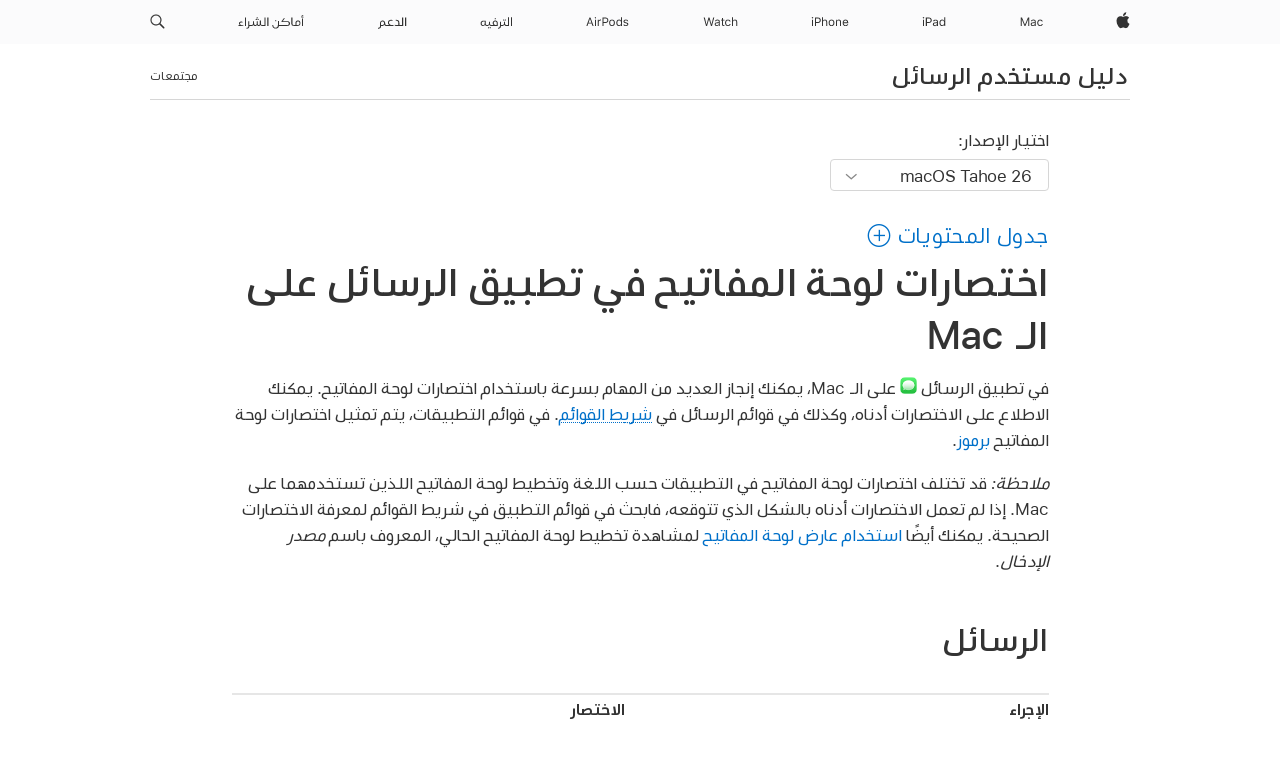

--- FILE ---
content_type: text/html;charset=utf-8
request_url: https://support.apple.com/ar-kw/guide/messages/ichtc78b3bff/mac
body_size: 23448
content:

    
<!DOCTYPE html>
<html lang="ar" prefix="og: http://ogp.me/ns#" dir=rtl>

<head>
	<meta name="viewport" content="width=device-width, initial-scale=1" />
	<meta http-equiv="content-type" content="text/html; charset=UTF-8" />
	<title lang="ar">اختصارات لوحة المفاتيح في تطبيق الرسائل على الـ Mac - Apple دعم (KW)</title>
	<link rel="dns-prefetch" href="https://www.apple.com/" />
	<link rel="preconnect" href="https://www.apple.com/" crossorigin />
	<link rel="canonical" href="https://support.apple.com/ar-kw/guide/messages/ichtc78b3bff/mac" />
	<link rel="apple-touch-icon" href="/favicon.ico">
    <link rel="icon" type="image/png" href="/favicon.ico">
	
	
		<meta name="description" content="في تطبيق الرسائل على الـ Mac الخاص بك، يمكنك استخدام اختصارات لوحة المفاتيح لإنجاز العديد من المهام الشائعة بسرعة." />
		<meta property="og:url" content="https://support.apple.com/ar-kw/guide/messages/ichtc78b3bff/mac" />
		<meta property="og:title" content="اختصارات لوحة المفاتيح في تطبيق الرسائل على الـ Mac" />
		<meta property="og:description" content="في تطبيق الرسائل على الـ Mac الخاص بك، يمكنك استخدام اختصارات لوحة المفاتيح لإنجاز العديد من المهام الشائعة بسرعة." />
		<meta property="og:site_name" content="Apple Support" />
		<meta property="og:locale" content="ar_KW" />
		<meta property="og:type" content="article" />
		<meta name="ac-gn-search-field[locale]" content="ar_KW" />
	

	
	
	
	
		<link rel="alternate" hreflang="en-ie" href="https://support.apple.com/en-ie/guide/messages/ichtc78b3bff/mac">
	
		<link rel="alternate" hreflang="ar-kw" href="https://support.apple.com/ar-kw/guide/messages/ichtc78b3bff/mac">
	
		<link rel="alternate" hreflang="en-il" href="https://support.apple.com/en-il/guide/messages/ichtc78b3bff/mac">
	
		<link rel="alternate" hreflang="ms-my" href="https://support.apple.com/ms-my/guide/messages/ichtc78b3bff/mac">
	
		<link rel="alternate" hreflang="en-in" href="https://support.apple.com/en-in/guide/messages/ichtc78b3bff/mac">
	
		<link rel="alternate" hreflang="en-ae" href="https://support.apple.com/en-ae/guide/messages/ichtc78b3bff/mac">
	
		<link rel="alternate" hreflang="en-za" href="https://support.apple.com/en-za/guide/messages/ichtc78b3bff/mac">
	
		<link rel="alternate" hreflang="ta-in" href="https://support.apple.com/ta-in/guide/messages/ichtc78b3bff/mac">
	
		<link rel="alternate" hreflang="no-no" href="https://support.apple.com/no-no/guide/messages/ichtc78b3bff/mac">
	
		<link rel="alternate" hreflang="en-al" href="https://support.apple.com/en-al/guide/messages/ichtc78b3bff/mac">
	
		<link rel="alternate" hreflang="en-is" href="https://support.apple.com/en-is/guide/messages/ichtc78b3bff/mac">
	
		<link rel="alternate" hreflang="el-gr" href="https://support.apple.com/el-gr/guide/messages/ichtc78b3bff/mac">
	
		<link rel="alternate" hreflang="en-am" href="https://support.apple.com/en-am/guide/messages/ichtc78b3bff/mac">
	
		<link rel="alternate" hreflang="nl-nl" href="https://support.apple.com/nl-nl/guide/messages/ichtc78b3bff/mac">
	
		<link rel="alternate" hreflang="en-au" href="https://support.apple.com/en-au/guide/messages/ichtc78b3bff/mac">
	
		<link rel="alternate" hreflang="he-il" href="https://support.apple.com/he-il/guide/messages/ichtc78b3bff/mac">
	
		<link rel="alternate" hreflang="en-az" href="https://support.apple.com/en-az/guide/messages/ichtc78b3bff/mac">
	
		<link rel="alternate" hreflang="or-in" href="https://support.apple.com/or-in/guide/messages/ichtc78b3bff/mac">
	
		<link rel="alternate" hreflang="hu-hu" href="https://support.apple.com/hu-hu/guide/messages/ichtc78b3bff/mac">
	
		<link rel="alternate" hreflang="ml-in" href="https://support.apple.com/ml-in/guide/messages/ichtc78b3bff/mac">
	
		<link rel="alternate" hreflang="en-jo" href="https://support.apple.com/en-jo/guide/messages/ichtc78b3bff/mac">
	
		<link rel="alternate" hreflang="en-bh" href="https://support.apple.com/en-bh/guide/messages/ichtc78b3bff/mac">
	
		<link rel="alternate" hreflang="es-cl" href="https://support.apple.com/es-cl/guide/messages/ichtc78b3bff/mac">
	
		<link rel="alternate" hreflang="fr-sn" href="https://support.apple.com/fr-sn/guide/messages/ichtc78b3bff/mac">
	
		<link rel="alternate" hreflang="fr-ca" href="https://support.apple.com/fr-ca/guide/messages/ichtc78b3bff/mac">
	
		<link rel="alternate" hreflang="es-co" href="https://support.apple.com/es-co/guide/messages/ichtc78b3bff/mac">
	
		<link rel="alternate" hreflang="pl-pl" href="https://support.apple.com/pl-pl/guide/messages/ichtc78b3bff/mac">
	
		<link rel="alternate" hreflang="en-bn" href="https://support.apple.com/en-bn/guide/messages/ichtc78b3bff/mac">
	
		<link rel="alternate" hreflang="pt-pt" href="https://support.apple.com/pt-pt/guide/messages/ichtc78b3bff/mac">
	
		<link rel="alternate" hreflang="en-sa" href="https://support.apple.com/en-sa/guide/messages/ichtc78b3bff/mac">
	
		<link rel="alternate" hreflang="fr-be" href="https://support.apple.com/fr-be/guide/messages/ichtc78b3bff/mac">
	
		<link rel="alternate" hreflang="ar-eg" href="https://support.apple.com/ar-eg/guide/messages/ichtc78b3bff/mac">
	
		<link rel="alternate" hreflang="en-bw" href="https://support.apple.com/en-bw/guide/messages/ichtc78b3bff/mac">
	
		<link rel="alternate" hreflang="en-sg" href="https://support.apple.com/en-sg/guide/messages/ichtc78b3bff/mac">
	
		<link rel="alternate" hreflang="en-by" href="https://support.apple.com/en-by/guide/messages/ichtc78b3bff/mac">
	
		<link rel="alternate" hreflang="en-ke" href="https://support.apple.com/en-ke/guide/messages/ichtc78b3bff/mac">
	
		<link rel="alternate" hreflang="hr-hr" href="https://support.apple.com/hr-hr/guide/messages/ichtc78b3bff/mac">
	
		<link rel="alternate" hreflang="en-om" href="https://support.apple.com/en-om/guide/messages/ichtc78b3bff/mac">
	
		<link rel="alternate" hreflang="en-ge" href="https://support.apple.com/en-ge/guide/messages/ichtc78b3bff/mac">
	
		<link rel="alternate" hreflang="zh-mo" href="https://support.apple.com/zh-mo/guide/messages/ichtc78b3bff/mac">
	
		<link rel="alternate" hreflang="de-at" href="https://support.apple.com/de-at/guide/messages/ichtc78b3bff/mac">
	
		<link rel="alternate" hreflang="en-gu" href="https://support.apple.com/en-gu/guide/messages/ichtc78b3bff/mac">
	
		<link rel="alternate" hreflang="en-gw" href="https://support.apple.com/en-gw/guide/messages/ichtc78b3bff/mac">
	
		<link rel="alternate" hreflang="fr-gn" href="https://support.apple.com/fr-gn/guide/messages/ichtc78b3bff/mac">
	
		<link rel="alternate" hreflang="fr-gq" href="https://support.apple.com/fr-gq/guide/messages/ichtc78b3bff/mac">
	
		<link rel="alternate" hreflang="cs-cz" href="https://support.apple.com/cs-cz/guide/messages/ichtc78b3bff/mac">
	
		<link rel="alternate" hreflang="en-ph" href="https://support.apple.com/en-ph/guide/messages/ichtc78b3bff/mac">
	
		<link rel="alternate" hreflang="zh-tw" href="https://support.apple.com/zh-tw/guide/messages/ichtc78b3bff/mac">
	
		<link rel="alternate" hreflang="en-hk" href="https://support.apple.com/en-hk/guide/messages/ichtc78b3bff/mac">
	
		<link rel="alternate" hreflang="ko-kr" href="https://support.apple.com/ko-kr/guide/messages/ichtc78b3bff/mac">
	
		<link rel="alternate" hreflang="sk-sk" href="https://support.apple.com/sk-sk/guide/messages/ichtc78b3bff/mac">
	
		<link rel="alternate" hreflang="ru-ru" href="https://support.apple.com/ru-ru/guide/messages/ichtc78b3bff/mac">
	
		<link rel="alternate" hreflang="ar-om" href="https://support.apple.com/ar-om/guide/messages/ichtc78b3bff/mac">
	
		<link rel="alternate" hreflang="en-qa" href="https://support.apple.com/en-qa/guide/messages/ichtc78b3bff/mac">
	
		<link rel="alternate" hreflang="sv-se" href="https://support.apple.com/sv-se/guide/messages/ichtc78b3bff/mac">
	
		<link rel="alternate" hreflang="mr-in" href="https://support.apple.com/mr-in/guide/messages/ichtc78b3bff/mac">
	
		<link rel="alternate" hreflang="da-dk" href="https://support.apple.com/da-dk/guide/messages/ichtc78b3bff/mac">
	
		<link rel="alternate" hreflang="uk-ua" href="https://support.apple.com/uk-ua/guide/messages/ichtc78b3bff/mac">
	
		<link rel="alternate" hreflang="en-us" href="https://support.apple.com/guide/messages/ichtc78b3bff/mac">
	
		<link rel="alternate" hreflang="en-mk" href="https://support.apple.com/en-mk/guide/messages/ichtc78b3bff/mac">
	
		<link rel="alternate" hreflang="en-mn" href="https://support.apple.com/en-mn/guide/messages/ichtc78b3bff/mac">
	
		<link rel="alternate" hreflang="gu-in" href="https://support.apple.com/gu-in/guide/messages/ichtc78b3bff/mac">
	
		<link rel="alternate" hreflang="en-eg" href="https://support.apple.com/en-eg/guide/messages/ichtc78b3bff/mac">
	
		<link rel="alternate" hreflang="en-mo" href="https://support.apple.com/en-mo/guide/messages/ichtc78b3bff/mac">
	
		<link rel="alternate" hreflang="en-uz" href="https://support.apple.com/en-uz/guide/messages/ichtc78b3bff/mac">
	
		<link rel="alternate" hreflang="fr-ne" href="https://support.apple.com/fr-ne/guide/messages/ichtc78b3bff/mac">
	
		<link rel="alternate" hreflang="en-mt" href="https://support.apple.com/en-mt/guide/messages/ichtc78b3bff/mac">
	
		<link rel="alternate" hreflang="nl-be" href="https://support.apple.com/nl-be/guide/messages/ichtc78b3bff/mac">
	
		<link rel="alternate" hreflang="zh-cn" href="https://support.apple.com/zh-cn/guide/messages/ichtc78b3bff/mac">
	
		<link rel="alternate" hreflang="te-in" href="https://support.apple.com/te-in/guide/messages/ichtc78b3bff/mac">
	
		<link rel="alternate" hreflang="en-mz" href="https://support.apple.com/en-mz/guide/messages/ichtc78b3bff/mac">
	
		<link rel="alternate" hreflang="fr-ml" href="https://support.apple.com/fr-ml/guide/messages/ichtc78b3bff/mac">
	
		<link rel="alternate" hreflang="en-my" href="https://support.apple.com/en-my/guide/messages/ichtc78b3bff/mac">
	
		<link rel="alternate" hreflang="hi-in" href="https://support.apple.com/hi-in/guide/messages/ichtc78b3bff/mac">
	
		<link rel="alternate" hreflang="fr-mu" href="https://support.apple.com/fr-mu/guide/messages/ichtc78b3bff/mac">
	
		<link rel="alternate" hreflang="en-ng" href="https://support.apple.com/en-ng/guide/messages/ichtc78b3bff/mac">
	
		<link rel="alternate" hreflang="el-cy" href="https://support.apple.com/el-cy/guide/messages/ichtc78b3bff/mac">
	
		<link rel="alternate" hreflang="en-vn" href="https://support.apple.com/en-vn/guide/messages/ichtc78b3bff/mac">
	
		<link rel="alternate" hreflang="ja-jp" href="https://support.apple.com/ja-jp/guide/messages/ichtc78b3bff/mac">
	
		<link rel="alternate" hreflang="de-ch" href="https://support.apple.com/de-ch/guide/messages/ichtc78b3bff/mac">
	
		<link rel="alternate" hreflang="ar-qa" href="https://support.apple.com/ar-qa/guide/messages/ichtc78b3bff/mac">
	
		<link rel="alternate" hreflang="en-nz" href="https://support.apple.com/en-nz/guide/messages/ichtc78b3bff/mac">
	
		<link rel="alternate" hreflang="ro-ro" href="https://support.apple.com/ro-ro/guide/messages/ichtc78b3bff/mac">
	
		<link rel="alternate" hreflang="it-ch" href="https://support.apple.com/it-ch/guide/messages/ichtc78b3bff/mac">
	
		<link rel="alternate" hreflang="tr-tr" href="https://support.apple.com/tr-tr/guide/messages/ichtc78b3bff/mac">
	
		<link rel="alternate" hreflang="fr-fr" href="https://support.apple.com/fr-fr/guide/messages/ichtc78b3bff/mac">
	
		<link rel="alternate" hreflang="vi-vn" href="https://support.apple.com/vi-vn/guide/messages/ichtc78b3bff/mac">
	
		<link rel="alternate" hreflang="en-gb" href="https://support.apple.com/en-gb/guide/messages/ichtc78b3bff/mac">
	
		<link rel="alternate" hreflang="fi-fi" href="https://support.apple.com/fi-fi/guide/messages/ichtc78b3bff/mac">
	
		<link rel="alternate" hreflang="en-kg" href="https://support.apple.com/en-kg/guide/messages/ichtc78b3bff/mac">
	
		<link rel="alternate" hreflang="en-ca" href="https://support.apple.com/en-ca/guide/messages/ichtc78b3bff/mac">
	
		<link rel="alternate" hreflang="fr-tn" href="https://support.apple.com/fr-tn/guide/messages/ichtc78b3bff/mac">
	
		<link rel="alternate" hreflang="ar-ae" href="https://support.apple.com/ar-ae/guide/messages/ichtc78b3bff/mac">
	
		<link rel="alternate" hreflang="sl-si" href="https://support.apple.com/sl-si/guide/messages/ichtc78b3bff/mac">
	
		<link rel="alternate" hreflang="bn-in" href="https://support.apple.com/bn-in/guide/messages/ichtc78b3bff/mac">
	
		<link rel="alternate" hreflang="en-kw" href="https://support.apple.com/en-kw/guide/messages/ichtc78b3bff/mac">
	
		<link rel="alternate" hreflang="en-kz" href="https://support.apple.com/en-kz/guide/messages/ichtc78b3bff/mac">
	
		<link rel="alternate" hreflang="fr-cf" href="https://support.apple.com/fr-cf/guide/messages/ichtc78b3bff/mac">
	
		<link rel="alternate" hreflang="fr-ci" href="https://support.apple.com/fr-ci/guide/messages/ichtc78b3bff/mac">
	
		<link rel="alternate" hreflang="pa-in" href="https://support.apple.com/pa-in/guide/messages/ichtc78b3bff/mac">
	
		<link rel="alternate" hreflang="fr-ch" href="https://support.apple.com/fr-ch/guide/messages/ichtc78b3bff/mac">
	
		<link rel="alternate" hreflang="es-us" href="https://support.apple.com/es-us/guide/messages/ichtc78b3bff/mac">
	
		<link rel="alternate" hreflang="kn-in" href="https://support.apple.com/kn-in/guide/messages/ichtc78b3bff/mac">
	
		<link rel="alternate" hreflang="fr-cm" href="https://support.apple.com/fr-cm/guide/messages/ichtc78b3bff/mac">
	
		<link rel="alternate" hreflang="en-lb" href="https://support.apple.com/en-lb/guide/messages/ichtc78b3bff/mac">
	
		<link rel="alternate" hreflang="en-tj" href="https://support.apple.com/en-tj/guide/messages/ichtc78b3bff/mac">
	
		<link rel="alternate" hreflang="en-tm" href="https://support.apple.com/en-tm/guide/messages/ichtc78b3bff/mac">
	
		<link rel="alternate" hreflang="ar-sa" href="https://support.apple.com/ar-sa/guide/messages/ichtc78b3bff/mac">
	
		<link rel="alternate" hreflang="ca-es" href="https://support.apple.com/ca-es/guide/messages/ichtc78b3bff/mac">
	
		<link rel="alternate" hreflang="de-de" href="https://support.apple.com/de-de/guide/messages/ichtc78b3bff/mac">
	
		<link rel="alternate" hreflang="en-lk" href="https://support.apple.com/en-lk/guide/messages/ichtc78b3bff/mac">
	
		<link rel="alternate" hreflang="fr-ma" href="https://support.apple.com/fr-ma/guide/messages/ichtc78b3bff/mac">
	
		<link rel="alternate" hreflang="zh-hk" href="https://support.apple.com/zh-hk/guide/messages/ichtc78b3bff/mac">
	
		<link rel="alternate" hreflang="pt-br" href="https://support.apple.com/pt-br/guide/messages/ichtc78b3bff/mac">
	
		<link rel="alternate" hreflang="de-li" href="https://support.apple.com/de-li/guide/messages/ichtc78b3bff/mac">
	
		<link rel="alternate" hreflang="es-es" href="https://support.apple.com/es-es/guide/messages/ichtc78b3bff/mac">
	
		<link rel="alternate" hreflang="ar-bh" href="https://support.apple.com/ar-bh/guide/messages/ichtc78b3bff/mac">
	
		<link rel="alternate" hreflang="fr-mg" href="https://support.apple.com/fr-mg/guide/messages/ichtc78b3bff/mac">
	
		<link rel="alternate" hreflang="ar-jo" href="https://support.apple.com/ar-jo/guide/messages/ichtc78b3bff/mac">
	
		<link rel="alternate" hreflang="es-mx" href="https://support.apple.com/es-mx/guide/messages/ichtc78b3bff/mac">
	
		<link rel="alternate" hreflang="it-it" href="https://support.apple.com/it-it/guide/messages/ichtc78b3bff/mac">
	
		<link rel="alternate" hreflang="ur-in" href="https://support.apple.com/ur-in/guide/messages/ichtc78b3bff/mac">
	
		<link rel="alternate" hreflang="id-id" href="https://support.apple.com/id-id/guide/messages/ichtc78b3bff/mac">
	
		<link rel="alternate" hreflang="de-lu" href="https://support.apple.com/de-lu/guide/messages/ichtc78b3bff/mac">
	
		<link rel="alternate" hreflang="en-md" href="https://support.apple.com/en-md/guide/messages/ichtc78b3bff/mac">
	
		<link rel="alternate" hreflang="fr-lu" href="https://support.apple.com/fr-lu/guide/messages/ichtc78b3bff/mac">
	
		<link rel="alternate" hreflang="en-me" href="https://support.apple.com/en-me/guide/messages/ichtc78b3bff/mac">
	
		<link rel="alternate" hreflang="th-th" href="https://support.apple.com/th-th/guide/messages/ichtc78b3bff/mac">
	

		<link rel="preload" as="style" href="/clientside/build/apd-sasskit.built.css" onload="this.onload=null;this.rel='stylesheet'">
		<noscript>
			<link rel="stylesheet" href="/clientside/build/apd-sasskit.built.css" type="text/css" />
		</noscript>

		
				<link rel="preload" as="style" href="/clientside/build/app-apd.rtl.css" onload="this.onload=null;this.rel='stylesheet'">
				<noscript>
					<link rel="stylesheet" href="/clientside/build/app-apd.rtl.css" type="text/css" />
				</noscript>
				<link rel="preload" as="style" href="/clientside/build/apd_rtl_overrides.css"
					onload="this.onload=null;this.rel='stylesheet'">
				<noscript>
					<link rel="stylesheet" href="/clientside/build/apd_rtl_overrides.css" type="text/css" />
				</noscript>
        

	
    <link rel="preload" as="style"
        href="//www.apple.com/wss/fonts?families=:SF+Pro+Gulf,v1:200,300,400,500,600|SF+Pro,v1:200,300,400,500,600|SF+Pro+Icons,v1"
        onload="this.onload=null;this.rel='stylesheet'">
    <noscript>
        <link rel="stylesheet" href="//www.apple.com/wss/fonts?families=:SF+Pro+Gulf,v1:200,300,400,500,600|SF+Pro,v1:200,300,400,500,600|SF+Pro+Icons,v1" type="text/css" />
    </noscript>


	<script>
 
    var _applemd = {
        page: {
            
            site_section: "kb",
            
            content_type: "bk",
            info_type: "",
            topics: "",
            in_house: "",
            locale: "ar-kw",
            
                content_template: "topic",
            
            friendly_content: {
                title: `دليل مستخدم الرسائل`,
                publish_date: "11132025",
                
                    topic_id:   "ICHTC78B3BFF",
                    article_id        :   "BK_9919D3A412D4484D50EF8A7852420D90_ICHTC78B3BFF",
                    product_version   :   "messages, 14.0",
                    os_version        :   "macOS Tahoe 26, 26",
                    article_version   :   "1"
                
            },
            
            
        },
        
            product: "messages"
        
    };
    const isMobilePlayer = /iPhone|iPod|Android/i.test(navigator.userAgent);
    

</script>

	
	<script>
		var data = {	
			showHelpFulfeedBack: true,
			id: "BK_9919D3A412D4484D50EF8A7852420D90_ICHTC78B3BFF",
			locale: "ar_EG",
			podCookie: "kw~ar",
			source : "",
			isSecureEnv: false,
			dtmPageSource: "topic",
			domain: "support.apple.com",
			isNeighborJsEnabled: true,
            dtmPageName: "acs.pageload"
		}
		window.appState = JSON.stringify(data);
	</script>
	 
		<script src="/clientside/build/nn.js" type="text/javascript" charset="utf-8"></script>
<script>
    
     var neighborInitData = {
        appDataSchemaVersion: '1.0.0',
        webVitalDataThrottlingPercentage: 100,
        reportThrottledWebVitalDataTypes: ['system:dom-content-loaded', 'system:load', 'system:unfocus', 'system:focus', 'system:unload', 'system:page-hide', 'system:visibility-change-visible', 'system:visibility-change-hidden', 'system:event', 'app:load', 'app:unload', 'app:event'],
        trackMarcomSearch: true,
        trackSurvey: true,
        
        endpoint: 'https://supportmetrics.apple.com/content/services/stats'
    }
</script>

	



</head>


	<body dir="rtl" data-istaskopen="true" lang="ar" class="ac-gn-current-support no-js AppleTopic apd-topic dark-mode-enabled" data-designversion="2" itemscope
		itemtype="https://schema.org/TechArticle">

    
	
		





		 <meta name="globalnav-store-key" content="S2A49YFKJF2JAT22K" />
<meta name="globalnav-search-field[name]" content="q" />
<meta name="globalnav-search-field[action]" content="https://support.apple.com/kb/index" />
<meta name="globalnav-search-field[src]" content="globalnav_support" />
<meta name="globalnav-search-field[type]" content="organic" />
<meta name="globalnav-search-field[page]" content="search" />
<meta name="globalnav-search-field[locale]" content="ar_KW" />
<meta name="globalnav-search-field[placeholder]" content="البحث في الدّعم" />
<link
  rel="stylesheet"
  type="text/css"
  href="https://www.apple.com/api-www/global-elements/global-header/v1/assets/globalheader.css"
/>
<div id="globalheader" class="globalnav-scrim globalheader-light"><aside id="globalmessage-segment" lang="ar-KW" dir="rtl" class="globalmessage-segment"><ul data-strings="{}" class="globalmessage-segment-content"></ul></aside><nav id="globalnav" lang="ar-KW" dir="rtl" aria-label="العامة" data-analytics-element-engagement-start="globalnav:onFlyoutOpen" data-analytics-element-engagement-end="globalnav:onFlyoutClose" data-analytics-activitymap-region-id="global nav" data-analytics-region="global nav" class="globalnav no-js   "><div class="globalnav-content"><div class="globalnav-item globalnav-menuback"><button aria-label="القائمة الرئيسية" class="globalnav-menuback-button"><span class="globalnav-chevron-icon"><svg height="48" viewBox="0 0 9 48" width="9" xmlns="http://www.w3.org/2000/svg"><path d="m1.5618 24.0621 6.5581-6.4238c.2368-.2319.2407-.6118.0088-.8486-.2324-.2373-.6123-.2407-.8486-.0088l-7 6.8569c-.1157.1138-.1807.2695-.1802.4316.001.1621.0674.3174.1846.4297l7 6.7241c.1162.1118.2661.1675.4155.1675.1577 0 .3149-.062.4326-.1846.2295-.2388.2222-.6187-.0171-.8481z"></path></svg></span></button></div><ul id="globalnav-list" class="globalnav-list"><li data-analytics-element-engagement="globalnav hover - apple" class="
				globalnav-item
				globalnav-item-apple
				
				
			"><a href="https://www.apple.com/kw-ar/" data-globalnav-item-name="apple" data-analytics-title="apple home" aria-label="Apple‏" class="globalnav-link globalnav-link-apple"><span class="globalnav-image-regular globalnav-link-image"><svg height="44" viewBox="0 0 14 44" width="14" xmlns="http://www.w3.org/2000/svg"><path d="m13.0729 17.6825a3.61 3.61 0 0 0 -1.7248 3.0365 3.5132 3.5132 0 0 0 2.1379 3.2223 8.394 8.394 0 0 1 -1.0948 2.2618c-.6816.9812-1.3943 1.9623-2.4787 1.9623s-1.3633-.63-2.613-.63c-1.2187 0-1.6525.6507-2.644.6507s-1.6834-.9089-2.4787-2.0243a9.7842 9.7842 0 0 1 -1.6628-5.2776c0-3.0984 2.014-4.7405 3.9969-4.7405 1.0535 0 1.9314.6919 2.5924.6919.63 0 1.6112-.7333 2.8092-.7333a3.7579 3.7579 0 0 1 3.1604 1.5802zm-3.7284-2.8918a3.5615 3.5615 0 0 0 .8469-2.22 1.5353 1.5353 0 0 0 -.031-.32 3.5686 3.5686 0 0 0 -2.3445 1.2084 3.4629 3.4629 0 0 0 -.8779 2.1585 1.419 1.419 0 0 0 .031.2892 1.19 1.19 0 0 0 .2169.0207 3.0935 3.0935 0 0 0 2.1586-1.1368z"></path></svg></span><span class="globalnav-image-compact globalnav-link-image"><svg height="48" viewBox="0 0 17 48" width="17" xmlns="http://www.w3.org/2000/svg"><path d="m15.5752 19.0792a4.2055 4.2055 0 0 0 -2.01 3.5376 4.0931 4.0931 0 0 0 2.4908 3.7542 9.7779 9.7779 0 0 1 -1.2755 2.6351c-.7941 1.1431-1.6244 2.2862-2.8878 2.2862s-1.5883-.734-3.0443-.734c-1.42 0-1.9252.7581-3.08.7581s-1.9611-1.0589-2.8876-2.3584a11.3987 11.3987 0 0 1 -1.9373-6.1487c0-3.61 2.3464-5.523 4.6566-5.523 1.2274 0 2.25.8062 3.02.8062.734 0 1.8771-.8543 3.2729-.8543a4.3778 4.3778 0 0 1 3.6822 1.841zm-6.8586-2.0456a1.3865 1.3865 0 0 1 -.2527-.024 1.6557 1.6557 0 0 1 -.0361-.337 4.0341 4.0341 0 0 1 1.0228-2.5148 4.1571 4.1571 0 0 1 2.7314-1.4078 1.7815 1.7815 0 0 1 .0361.373 4.1487 4.1487 0 0 1 -.9867 2.587 3.6039 3.6039 0 0 1 -2.5148 1.3236z"></path></svg></span><span class="globalnav-link-text">Apple‏</span></a></li><li data-topnav-flyout-item="menu" data-topnav-flyout-label="Menu" role="none" class="globalnav-item globalnav-menu"><div data-topnav-flyout="menu" class="globalnav-flyout"><div class="globalnav-menu-list"><div data-analytics-element-engagement="globalnav hover - mac" class="
				globalnav-item
				globalnav-item-mac
				globalnav-item-menu
				
			"><ul role="none" class="globalnav-submenu-trigger-group"><li class="globalnav-submenu-trigger-item"><a href="https://www.apple.com/kw-ar/mac/" data-globalnav-item-name="mac" data-topnav-flyout-trigger-compact="true" data-analytics-title="mac" data-analytics-element-engagement="hover - mac" aria-label="Mac" class="globalnav-link globalnav-submenu-trigger-link globalnav-link-mac"><span class="globalnav-link-text-container"><span class="globalnav-image-regular globalnav-link-image"><svg height="44" viewBox="0 0 23 44" width="23" xmlns="http://www.w3.org/2000/svg"><path d="m8.1558 25.9987v-6.457h-.0703l-2.666 6.457h-.8907l-2.666-6.457h-.0703v6.457h-.9844v-8.4551h1.2246l2.8945 7.0547h.0938l2.8945-7.0547h1.2246v8.4551zm2.5166-1.7696c0-1.1309.832-1.7812 2.3027-1.8691l1.8223-.1113v-.5742c0-.7793-.4863-1.207-1.4297-1.207-.7559 0-1.2832.2871-1.4238.7852h-1.0195c.1348-1.0137 1.1309-1.6816 2.4785-1.6816 1.541 0 2.4023.791 2.4023 2.1035v4.3242h-.9609v-.9318h-.0938c-.4102.6738-1.1016 1.043-1.9453 1.043-1.2246 0-2.1328-.7266-2.1328-1.8809zm4.125-.5859v-.5801l-1.6992.1113c-.9609.0645-1.3828.3984-1.3828 1.0312 0 .6445.5449 1.0195 1.2773 1.0195 1.0371.0001 1.8047-.6796 1.8047-1.5819zm6.958-2.0273c-.1641-.627-.7207-1.1367-1.6289-1.1367-1.1367 0-1.8516.9082-1.8516 2.3379 0 1.459.7266 2.3848 1.8516 2.3848.8496 0 1.4414-.3926 1.6289-1.1074h1.0195c-.1816 1.1602-1.125 2.0156-2.6426 2.0156-1.7695 0-2.9004-1.2832-2.9004-3.293 0-1.9688 1.125-3.2461 2.8945-3.2461 1.5352 0 2.4727.9199 2.6484 2.0449z"></path></svg></span><span class="globalnav-link-text">Mac</span></span></a></li></ul></div><div data-analytics-element-engagement="globalnav hover - ipad" class="
				globalnav-item
				globalnav-item-ipad
				globalnav-item-menu
				
			"><ul role="none" class="globalnav-submenu-trigger-group"><li class="globalnav-submenu-trigger-item"><a href="https://www.apple.com/kw-ar/ipad/" data-globalnav-item-name="ipad" data-topnav-flyout-trigger-compact="true" data-analytics-title="ipad" data-analytics-element-engagement="hover - ipad" aria-label="iPad‏" class="globalnav-link globalnav-submenu-trigger-link globalnav-link-ipad"><span class="globalnav-link-text-container"><span class="globalnav-image-regular globalnav-link-image"><svg height="44" viewBox="0 0 24 44" width="24" xmlns="http://www.w3.org/2000/svg"><path d="m14.9575 23.7002c0 .902-.768 1.582-1.805 1.582-.732 0-1.277-.375-1.277-1.02 0-.632.422-.966 1.383-1.031l1.699-.111zm-1.395-4.072c-1.347 0-2.343.668-2.478 1.681h1.019c.141-.498.668-.785 1.424-.785.944 0 1.43.428 1.43 1.207v.574l-1.822.112c-1.471.088-2.303.738-2.303 1.869 0 1.154.908 1.881 2.133 1.881.844 0 1.535-.369 1.945-1.043h.094v.931h.961v-4.324c0-1.312-.862-2.103-2.403-2.103zm6.769 5.575c-1.155 0-1.846-.885-1.846-2.361 0-1.471.697-2.362 1.846-2.362 1.142 0 1.857.914 1.857 2.362 0 1.459-.709 2.361-1.857 2.361zm1.834-8.027v3.503h-.088c-.358-.691-1.102-1.107-1.981-1.107-1.605 0-2.654 1.289-2.654 3.27 0 1.986 1.037 3.269 2.654 3.269.873 0 1.623-.416 2.022-1.119h.093v1.008h.961v-8.824zm-15.394 4.869h-1.863v-3.563h1.863c1.225 0 1.899.639 1.899 1.799 0 1.119-.697 1.764-1.899 1.764zm.276-4.5h-3.194v8.455h1.055v-3.018h2.127c1.588 0 2.719-1.119 2.719-2.701 0-1.611-1.108-2.736-2.707-2.736zm-6.064 8.454h1.008v-6.316h-1.008zm-.199-8.237c0-.387.316-.704.703-.704s.703.317.703.704c0 .386-.316.703-.703.703s-.703-.317-.703-.703z"></path></svg></span><span class="globalnav-link-text">iPad‏</span></span></a></li></ul></div><div data-analytics-element-engagement="globalnav hover - iphone" class="
				globalnav-item
				globalnav-item-iphone
				globalnav-item-menu
				
			"><ul role="none" class="globalnav-submenu-trigger-group"><li class="globalnav-submenu-trigger-item"><a href="https://www.apple.com/kw-ar/iphone/" data-globalnav-item-name="iphone" data-topnav-flyout-trigger-compact="true" data-analytics-title="iphone" data-analytics-element-engagement="hover - iphone" aria-label="iPhone" class="globalnav-link globalnav-submenu-trigger-link globalnav-link-iphone"><span class="globalnav-link-text-container"><span class="globalnav-image-regular globalnav-link-image"><svg height="44" viewBox="0 0 38 44" width="38" xmlns="http://www.w3.org/2000/svg"><path d="m32.7129 22.3203h3.48c-.023-1.119-.691-1.857-1.693-1.857-1.008 0-1.711.738-1.787 1.857zm4.459 2.045c-.293 1.078-1.277 1.746-2.66 1.746-1.752 0-2.848-1.266-2.848-3.264 0-1.986 1.113-3.275 2.848-3.275 1.705 0 2.742 1.213 2.742 3.176v.386h-4.541v.047c.053 1.248.75 2.039 1.822 2.039.815 0 1.366-.298 1.629-.855zm-12.282-4.682h.961v.996h.094c.316-.697.932-1.107 1.898-1.107 1.418 0 2.209.838 2.209 2.338v4.09h-1.007v-3.844c0-1.137-.481-1.676-1.489-1.676s-1.658.674-1.658 1.781v3.739h-1.008zm-2.499 3.158c0-1.5-.674-2.361-1.869-2.361-1.196 0-1.87.861-1.87 2.361 0 1.495.674 2.362 1.87 2.362 1.195 0 1.869-.867 1.869-2.362zm-4.782 0c0-2.033 1.114-3.269 2.913-3.269 1.798 0 2.912 1.236 2.912 3.269 0 2.028-1.114 3.27-2.912 3.27-1.799 0-2.913-1.242-2.913-3.27zm-6.636-5.666h1.008v3.504h.093c.317-.697.979-1.107 1.946-1.107 1.336 0 2.179.855 2.179 2.338v4.09h-1.007v-3.844c0-1.119-.504-1.676-1.459-1.676-1.131 0-1.752.715-1.752 1.781v3.739h-1.008zm-6.015 4.87h1.863c1.202 0 1.899-.645 1.899-1.764 0-1.16-.674-1.799-1.899-1.799h-1.863zm2.139-4.5c1.599 0 2.707 1.125 2.707 2.736 0 1.582-1.131 2.701-2.719 2.701h-2.127v3.018h-1.055v-8.455zm-6.114 8.454h1.008v-6.316h-1.008zm-.2-8.238c0-.386.317-.703.703-.703.387 0 .704.317.704.703 0 .387-.317.704-.704.704-.386 0-.703-.317-.703-.704z"></path></svg></span><span class="globalnav-link-text">iPhone</span></span></a></li></ul></div><div data-analytics-element-engagement="globalnav hover - watch" class="
				globalnav-item
				globalnav-item-watch
				globalnav-item-menu
				
			"><ul role="none" class="globalnav-submenu-trigger-group"><li class="globalnav-submenu-trigger-item"><a href="https://www.apple.com/kw-ar/watch/" data-globalnav-item-name="watch" data-topnav-flyout-trigger-compact="true" data-analytics-title="watch" data-analytics-element-engagement="hover - watch" aria-label="Watch" class="globalnav-link globalnav-submenu-trigger-link globalnav-link-watch"><span class="globalnav-link-text-container"><span class="globalnav-image-regular globalnav-link-image"><svg height="44" viewBox="0 0 35 44" width="35" xmlns="http://www.w3.org/2000/svg"><path d="m28.9819 17.1758h1.008v3.504h.094c.316-.697.978-1.108 1.945-1.108 1.336 0 2.18.856 2.18 2.338v4.09h-1.008v-3.844c0-1.119-.504-1.675-1.459-1.675-1.131 0-1.752.715-1.752 1.781v3.738h-1.008zm-2.42 4.441c-.164-.627-.721-1.136-1.629-1.136-1.137 0-1.852.908-1.852 2.338 0 1.459.727 2.384 1.852 2.384.849 0 1.441-.392 1.629-1.107h1.019c-.182 1.16-1.125 2.016-2.642 2.016-1.77 0-2.901-1.284-2.901-3.293 0-1.969 1.125-3.247 2.895-3.247 1.535 0 2.472.92 2.648 2.045zm-6.533-3.568v1.635h1.407v.844h-1.407v3.574c0 .744.282 1.06.938 1.06.182 0 .281-.006.469-.023v.85c-.2.035-.393.058-.592.058-1.301 0-1.822-.48-1.822-1.687v-3.832h-1.02v-.844h1.02v-1.635zm-4.2 5.596v-.58l-1.699.111c-.961.064-1.383.398-1.383 1.031 0 .645.545 1.02 1.277 1.02 1.038 0 1.805-.68 1.805-1.582zm-4.125.586c0-1.131.832-1.782 2.303-1.869l1.822-.112v-.574c0-.779-.486-1.207-1.43-1.207-.755 0-1.283.287-1.423.785h-1.02c.135-1.014 1.131-1.682 2.479-1.682 1.541 0 2.402.792 2.402 2.104v4.324h-.961v-.931h-.094c-.41.673-1.101 1.043-1.945 1.043-1.225 0-2.133-.727-2.133-1.881zm-7.684 1.769h-.996l-2.303-8.455h1.101l1.682 6.873h.07l1.893-6.873h1.066l1.893 6.873h.07l1.682-6.873h1.101l-2.302 8.455h-.996l-1.946-6.674h-.07z"></path></svg></span><span class="globalnav-link-text">Watch</span></span></a></li></ul></div><div data-analytics-element-engagement="globalnav hover - airpods" class="
				globalnav-item
				globalnav-item-airpods
				globalnav-item-menu
				
			"><ul role="none" class="globalnav-submenu-trigger-group"><li class="globalnav-submenu-trigger-item"><a href="https://www.apple.com/kw-ar/airpods/" data-globalnav-item-name="airpods" data-topnav-flyout-trigger-compact="true" data-analytics-title="airpods" data-analytics-element-engagement="hover - airpods" aria-label="AirPods" class="globalnav-link globalnav-submenu-trigger-link globalnav-link-airpods"><span class="globalnav-link-text-container"><span class="globalnav-image-regular globalnav-link-image"><svg height="44" viewBox="0 0 43 44" width="43" xmlns="http://www.w3.org/2000/svg"><path d="m11.7153 19.6836h.961v.937h.094c.187-.615.914-1.048 1.752-1.048.164 0 .375.011.504.029v1.008c-.082-.024-.446-.059-.645-.059-.961 0-1.658.645-1.658 1.535v3.914h-1.008zm28.135-.111c1.324 0 2.244.656 2.379 1.693h-.996c-.135-.504-.627-.838-1.389-.838-.75 0-1.336.381-1.336.943 0 .434.352.704 1.096.885l.973.235c1.189.287 1.763.802 1.763 1.711 0 1.13-1.095 1.91-2.531 1.91-1.406 0-2.373-.674-2.484-1.723h1.037c.17.533.674.873 1.482.873.85 0 1.459-.404 1.459-.984 0-.434-.328-.727-1.002-.891l-1.084-.264c-1.183-.287-1.722-.796-1.722-1.71 0-1.049 1.013-1.84 2.355-1.84zm-6.665 5.631c-1.155 0-1.846-.885-1.846-2.362 0-1.471.697-2.361 1.846-2.361 1.142 0 1.857.914 1.857 2.361 0 1.459-.709 2.362-1.857 2.362zm1.834-8.028v3.504h-.088c-.358-.691-1.102-1.107-1.981-1.107-1.605 0-2.654 1.289-2.654 3.269 0 1.987 1.037 3.27 2.654 3.27.873 0 1.623-.416 2.022-1.119h.094v1.007h.961v-8.824zm-9.001 8.028c-1.195 0-1.869-.868-1.869-2.362 0-1.5.674-2.361 1.869-2.361 1.196 0 1.869.861 1.869 2.361 0 1.494-.673 2.362-1.869 2.362zm0-5.631c-1.799 0-2.912 1.236-2.912 3.269 0 2.028 1.113 3.27 2.912 3.27s2.912-1.242 2.912-3.27c0-2.033-1.113-3.269-2.912-3.269zm-17.071 6.427h1.008v-6.316h-1.008zm-.199-8.238c0-.387.317-.703.703-.703.387 0 .703.316.703.703s-.316.703-.703.703c-.386 0-.703-.316-.703-.703zm-6.137 4.922 1.324-3.773h.093l1.325 3.773zm1.892-5.139h-1.043l-3.117 8.455h1.107l.85-2.42h3.363l.85 2.42h1.107zm14.868 4.5h-1.864v-3.562h1.864c1.224 0 1.898.639 1.898 1.799 0 1.119-.697 1.763-1.898 1.763zm.275-4.5h-3.193v8.455h1.054v-3.017h2.127c1.588 0 2.719-1.119 2.719-2.701 0-1.612-1.107-2.737-2.707-2.737z"></path></svg></span><span class="globalnav-link-text">AirPods</span></span></a></li></ul></div><div data-analytics-element-engagement="globalnav hover - entertainment" class="
				globalnav-item
				globalnav-item-entertainment
				globalnav-item-menu
				
			"><ul role="none" class="globalnav-submenu-trigger-group"><li class="globalnav-submenu-trigger-item"><a href="https://www.apple.com/kw-ar/entertainment/" data-globalnav-item-name="entertainment" data-topnav-flyout-trigger-compact="true" data-analytics-title="entertainment" data-analytics-element-engagement="hover - entertainment" aria-label="الترفيه" class="globalnav-link globalnav-submenu-trigger-link globalnav-link-entertainment"><span class="globalnav-link-text-container"><span class="globalnav-image-regular globalnav-link-image"><svg height="44" viewBox="0 0 33 44" width="33" xmlns="http://www.w3.org/2000/svg"><path d="m4.6523 23.416v-1.8809h-.9141c-1.3945 0-2.0508.7324-2.0508 1.8223 0 1.1074.668 1.8516 1.5 1.8516.9199 0 1.4649-.5859 1.4649-1.793zm3.2988 4.3477c0-.3633.293-.6445.6504-.6445.3633 0 .6562.2812.6562.6445 0 .3516-.293.6387-.6562.6387-.3574 0-.6504-.2871-.6504-.6387zm1.7051 0c0-.3633.293-.6445.6504-.6445.3633 0 .6562.2812.6562.6445 0 .3516-.293.6387-.6562.6387-.3574 0-.6504-.2871-.6504-.6387zm8.168-4.248v2.4844h-6.5449c-1.0195 0-1.752-.4336-2.1035-1.2773h-.0176c-.2871.8438-.9023 1.2773-1.7812 1.2773h-.3633c-1.0195 0-1.752-.4336-2.1035-1.2773h-.0059c-.2988.9141-.9551 1.3828-1.9629 1.3828-1.3008 0-2.3379-1.0781-2.3379-2.748 0-1.6523 1.0547-2.7246 3.1348-2.7246h1.998v2.7832c0 1.1309.5742 1.6816 1.5469 1.6816h.0938c.9727 0 1.541-.5508 1.541-1.6816v-1.6113h1.0898v1.6113c0 1.1309.5684 1.6816 1.541 1.6816h2.2324v-.041c-.5859-.4043-1.0898-1.0078-1.0898-2.0508 0-1.4062 1.1133-2.5371 2.5664-2.5371s2.5664 1.0898 2.5664 3.0469zm-1.084 1.582v-1.6406c0-1.3418-.6094-2.0859-1.4766-2.0859-.8613 0-1.4883.7617-1.4883 1.6992 0 1.1484.832 2.0273 2.4961 2.0273zm-2.1328-6.3809c0-.3633.293-.6445.6504-.6445.3633 0 .6562.2812.6562.6445 0 .3516-.293.6387-.6562.6387-.3574 0-.6504-.2871-.6504-.6387zm8.3926 1.3359c0-.3633.293-.6445.6504-.6445.3633 0 .6562.2812.6562.6445 0 .3516-.293.6387-.6562.6387-.3574 0-.6504-.2871-.6504-.6387zm1.7051 0c0-.3633.293-.6445.6504-.6445.3633 0 .6562.2812.6562.6445 0 .3516-.293.6387-.6562.6387-.3574 0-.6504-.2871-.6504-.6387zm4.3887-2.877v8.8242h-2.7656c-1.0195 0-1.752-.4336-2.1035-1.2773h-.0176c-.2871.8438-.9023 1.2773-1.7812 1.2773h-1.4238c-.1289 1.9219-1.2129 2.6895-2.748 2.6895h-.2168v-.8672h.1289c.9785 0 1.7637-.5332 1.7637-2.2266v-3.791h1.084v3.293h1.4121c.9727 0 1.541-.5508 1.541-1.6816v-1.6113h1.0898v1.6113c0 1.1309.5684 1.6816 1.541 1.6816h1.4062v-7.9219zm1.9297 0h1.084v8.8242h-1.084z"></path></svg></span><span class="globalnav-link-text">الترفيه</span></span></a></li></ul></div><div data-analytics-element-engagement="globalnav hover - support" class="
				globalnav-item
				globalnav-item-support
				globalnav-item-menu
				
			"><ul role="none" class="globalnav-submenu-trigger-group"><li class="globalnav-submenu-trigger-item"><a href="https://support.apple.com/ar-kw/?cid=gn-ols-home-hp-tab" data-globalnav-item-name="support" data-topnav-flyout-trigger-compact="true" data-analytics-title="support" data-analytics-element-engagement="hover - support" data-analytics-exit-link="true" aria-label="الدعم" class="globalnav-link globalnav-submenu-trigger-link globalnav-link-support"><span class="globalnav-link-text-container"><span class="globalnav-image-regular globalnav-link-image"><svg viewBox="0 0 29 44" height="44" width="29" xmlns="http://www.w3.org/2000/svg"><path d="m6 23.2c0-1.1-.6-1.8-1.5-1.8s-1.5.8-1.5 2v1.7h1.1c1.3 0 1.9-.7 1.9-1.9zm9.4 1.9v.9h-6.7-.4c-1 0-1.8-.5-2.1-1.3-.2.8-.9 1.3-2 1.3h-1.1c0 1.8-.9 2.7-2.7 2.7h-.3v-.9h.2c1.1 0 1.7-.6 1.7-1.8v-2.6c0-1.8 1.1-2.9 2.6-2.9s2.6 1.1 2.6 2.7v.2c0 1.1.5 1.7 1.5 1.7h.1 2.5c-.9-.5-1.4-1.3-1.4-2.4 0-1.7 1.3-2.9 3.2-2.9.4 0 .9.1 1.3.2v.9c-.4-.1-.8-.2-1.2-.2-1.3 0-2.2.8-2.2 2 0 1.4 1.3 2.4 3.2 2.4zm9.9-7.6v8.5h-2.4-4.2c-.7 0-1.4 0-2-.4v-.9c.7.3 1.1.4 2 .4h1.6v-2.1c0-1.5-.7-2.3-2-2.3h-.6v-.9h.6c2.1 0 3.1 1 3.1 3.1v2.1h1.3 1.4v-7.6h1.2zm1.8 0h1.1v8.5h-1.1z"></path></svg></span><span class="globalnav-link-text">الدعم</span></span></a></li></ul></div><div data-analytics-element-engagement="globalnav hover - where-to-buy" class="
				globalnav-item
				globalnav-item-where-to-buy
				globalnav-item-menu
				
			"><ul role="none" class="globalnav-submenu-trigger-group"><li class="globalnav-submenu-trigger-item"><a href="https://www.apple.com/kw-ar/buy/" data-globalnav-item-name="where-to-buy" data-topnav-flyout-trigger-compact="true" data-analytics-title="where to buy" data-analytics-element-engagement="hover - where to buy" aria-label="أماكن الشراء" class="globalnav-link globalnav-submenu-trigger-link globalnav-link-where-to-buy"><span class="globalnav-link-text-container"><span class="globalnav-image-regular globalnav-link-image"><svg version="1.1" id="Layer_1" xmlns="http://www.w3.org/2000/svg" viewBox="0 0 66 44" width="66" height="44"><path d="M5.2,25.1V26H0.4v-0.9h1.5C1.3,24.7,1,24.2,1,23.5c0-1.2,0.9-2,2.2-2c0.5,0,1,0.1,1.3,0.3v0.9c-0.4-0.2-0.8-0.2-1.2-0.2	C2.6,22.5,2,23,2,23.6c0,0.9,0.9,1.6,2,1.6L5.2,25.1z M6.9,17.5H8V26H6.9V17.5z M17.6,19.4c0-0.4,0.3-0.6,0.7-0.6s0.7,0.3,0.7,0.6	c0,0.4-0.3,0.6-0.7,0.6C17.9,20.1,17.6,19.8,17.6,19.4z M18.5,17.9c0-0.4,0.3-0.6,0.7-0.6s0.7,0.3,0.7,0.6c0,0.4-0.3,0.6-0.7,0.6	S18.5,18.2,18.5,17.9z M20.1,18.8c0.4,0,0.7,0.3,0.7,0.6c0,0.4-0.3,0.6-0.7,0.6s-0.7-0.3-0.7-0.6S19.7,18.8,20.1,18.8z M26.5,17.5	v7.6h-1.4h-0.7c-1,0-1.5-0.6-1.5-1.7v-2.8h-1.1v2.8c0,1.2-0.4,1.7-1,1.7s-1-0.6-1-1.7v-2.2h-1.1v2.2c0,1.2-0.5,1.7-1.3,1.7	s-1.3-0.6-1.3-1.7v-2.2H15v2.2c0,1.1-0.6,1.7-1.5,1.7h-0.7h-1.5v-3.9h-1V26c0,1.2-0.6,1.8-1.7,1.8H8.4v0.9h0.3	c1.8,0,2.7-0.9,2.7-2.7h1.4h0.7c0.9,0,1.5-0.4,1.8-1.2c0.3,0.9,1,1.3,2,1.3c0.8,0,1.4-0.4,1.7-1.2c0.3,0.8,0.9,1.2,1.7,1.2	s1.3-0.4,1.6-1.3c0.4,0.8,1.1,1.2,2,1.2h0.9h2.4v-8.5L26.5,17.5z M29.3,17.5h1.1V26h-1.1V17.5z M37,20.8c0-0.4,0.3-0.6,0.7-0.6	s0.7,0.3,0.7,0.6c0,0.4-0.3,0.6-0.7,0.6S37,21.1,37,20.8z M49.2,21.2h-4.5l2.2-2.9h-1.1l-2.3,3V22h5.7c1.1,0,1.6,0.6,1.6,1.5	S50.4,25,49.3,25h-6.9H41v-3.9h-1.1v4.1c0,1.5-0.9,2.5-2.3,2.5c-1.5,0-2.3-0.9-2.3-2.5v-0.3h-1v0.3c0,2.1,1.3,3.4,3.4,3.4	c1.9,0,3.1-1,3.3-2.7h1.4h6.9c1.8,0,2.7-0.9,2.7-2.4C52,22.1,51.1,21.2,49.2,21.2z M60,20.4c-1.5,0-2.6,1.1-2.6,2.9V25h-1.3H56	c-1.1,0-1.6-0.5-1.6-1.7v-5.8h-1.1v5.8c0,1.8,0.8,2.6,2.5,2.6H56h3.5c2,0,2.9-0.9,2.9-2.8C62.6,21.6,61.5,20.4,60,20.4z M59.6,25.1	h-1.1v-1.7c0-1.3,0.5-2,1.5-2c0.9,0,1.5,0.7,1.5,1.8C61.5,24.4,60.8,25.1,59.6,25.1z M65.6,16.8v0.7h-2.3v-0.7h0.5	c-0.2-0.1-0.3-0.4-0.3-0.6c0-0.6,0.5-1,1.1-1c0.2,0,0.4,0,0.6,0.1V16c-0.2-0.1-0.4-0.1-0.6-0.1c-0.3,0-0.5,0.2-0.5,0.4	c0,0.3,0.3,0.5,0.6,0.5H65.6z M64,18.4h1.1V26H64V18.4z"></path></svg></span><span class="globalnav-link-text">أماكن الشراء</span></span></a></li></ul></div></div></div></li><li data-topnav-flyout-label="Search apple.com" data-analytics-title="open - search field" class="globalnav-item globalnav-search"><a role="button" id="globalnav-menubutton-link-search" href="https://support.apple.com/kb/index?page=search&locale=ar_KW" data-topnav-flyout-trigger-regular="true" data-topnav-flyout-trigger-compact="true" aria-label="Search apple.com" data-analytics-title="open - search field" class="globalnav-link globalnav-link-search"><span class="globalnav-image-regular"><svg xmlns="http://www.w3.org/2000/svg" width="15px" height="44px" viewBox="0 0 15 44">
<path d="M14.298,27.202l-3.87-3.87c0.701-0.929,1.122-2.081,1.122-3.332c0-3.06-2.489-5.55-5.55-5.55c-3.06,0-5.55,2.49-5.55,5.55 c0,3.061,2.49,5.55,5.55,5.55c1.251,0,2.403-0.421,3.332-1.122l3.87,3.87c0.151,0.151,0.35,0.228,0.548,0.228 s0.396-0.076,0.548-0.228C14.601,27.995,14.601,27.505,14.298,27.202z M1.55,20c0-2.454,1.997-4.45,4.45-4.45 c2.454,0,4.45,1.997,4.45,4.45S8.454,24.45,6,24.45C3.546,24.45,1.55,22.454,1.55,20z"></path>
</svg>
</span><span class="globalnav-image-compact"><svg height="48" viewBox="0 0 17 48" width="17" xmlns="http://www.w3.org/2000/svg"><path d="m16.2294 29.9556-4.1755-4.0821a6.4711 6.4711 0 1 0 -1.2839 1.2625l4.2005 4.1066a.9.9 0 1 0 1.2588-1.287zm-14.5294-8.0017a5.2455 5.2455 0 1 1 5.2455 5.2527 5.2549 5.2549 0 0 1 -5.2455-5.2527z"></path></svg></span></a><div id="globalnav-submenu-search" aria-labelledby="globalnav-menubutton-link-search" class="globalnav-flyout globalnav-submenu"><div class="globalnav-flyout-scroll-container"><div class="globalnav-flyout-content globalnav-submenu-content"><form action="https://support.apple.com/kb/index" method="get" class="globalnav-searchfield"><div class="globalnav-searchfield-wrapper"><input placeholder="ابحث في apple.com‏" aria-label="Search apple.com" autocorrect="off" autocapitalize="off" autocomplete="off" spellcheck="false" class="globalnav-searchfield-input" name="q"><input id="globalnav-searchfield-src" type="hidden" name="src" value><input type="hidden" name="type" value><input type="hidden" name="page" value><input type="hidden" name="locale" value><button aria-label="مسح البحث" tabindex="-1" type="button" class="globalnav-searchfield-reset"><span class="globalnav-image-regular"><svg height="14" viewBox="0 0 14 14" width="14" xmlns="http://www.w3.org/2000/svg"><path d="m7 .0339a6.9661 6.9661 0 1 0 6.9661 6.9661 6.9661 6.9661 0 0 0 -6.9661-6.9661zm2.798 8.9867a.55.55 0 0 1 -.778.7774l-2.02-2.02-2.02 2.02a.55.55 0 0 1 -.7784-.7774l2.0206-2.0206-2.0204-2.02a.55.55 0 0 1 .7782-.7778l2.02 2.02 2.02-2.02a.55.55 0 0 1 .778.7778l-2.0203 2.02z"></path></svg></span><span class="globalnav-image-compact"><svg height="16" viewBox="0 0 16 16" width="16" xmlns="http://www.w3.org/2000/svg"><path d="m0 8a8.0474 8.0474 0 0 1 7.9922-8 8.0609 8.0609 0 0 1 8.0078 8 8.0541 8.0541 0 0 1 -8 8 8.0541 8.0541 0 0 1 -8-8zm5.6549 3.2863 2.3373-2.353 2.3451 2.353a.6935.6935 0 0 0 .4627.1961.6662.6662 0 0 0 .6667-.6667.6777.6777 0 0 0 -.1961-.4706l-2.3451-2.3373 2.3529-2.3607a.5943.5943 0 0 0 .1961-.4549.66.66 0 0 0 -.6667-.6589.6142.6142 0 0 0 -.447.1961l-2.3686 2.3606-2.353-2.3527a.6152.6152 0 0 0 -.447-.1883.6529.6529 0 0 0 -.6667.651.6264.6264 0 0 0 .1961.4549l2.3451 2.3529-2.3451 2.353a.61.61 0 0 0 -.1961.4549.6661.6661 0 0 0 .6667.6667.6589.6589 0 0 0 .4627-.1961z" ></path></svg></span></button><button aria-label="إرسال البحث" tabindex="-1" aria-hidden="true" type="submit" class="globalnav-searchfield-submit"><span class="globalnav-image-regular"><svg height="32" viewBox="0 0 30 32" width="30" xmlns="http://www.w3.org/2000/svg"><path d="m23.3291 23.3066-4.35-4.35c-.0105-.0105-.0247-.0136-.0355-.0235a6.8714 6.8714 0 1 0 -1.5736 1.4969c.0214.0256.03.0575.0542.0815l4.35 4.35a1.1 1.1 0 1 0 1.5557-1.5547zm-15.4507-8.582a5.6031 5.6031 0 1 1 5.603 5.61 5.613 5.613 0 0 1 -5.603-5.61z"></path></svg></span><span class="globalnav-image-compact"><svg width="38" height="40" viewBox="0 0 38 40" xmlns="http://www.w3.org/2000/svg"><path d="m28.6724 27.8633-5.07-5.07c-.0095-.0095-.0224-.0122-.032-.0213a7.9967 7.9967 0 1 0 -1.8711 1.7625c.0254.03.0357.0681.0642.0967l5.07 5.07a1.3 1.3 0 0 0 1.8389-1.8379zm-18.0035-10.0033a6.5447 6.5447 0 1 1 6.545 6.5449 6.5518 6.5518 0 0 1 -6.545-6.5449z"></path></svg></span></button></div><div role="status" aria-live="polite" data-topnav-searchresults-label="كل النتائج" class="globalnav-searchresults-count"></div></form><div class="globalnav-searchresults"></div></div></div></div></li></ul><div class="globalnav-menutrigger"><button id="globalnav-menutrigger-button" aria-controls="globalnav-list" aria-label="Menu" data-topnav-menu-label-open="Menu" data-topnav-menu-label-close="Close" data-topnav-flyout-trigger-compact="menu" class="globalnav-menutrigger-button"><svg width="18" height="18" viewBox="0 0 18 18"><polyline id="globalnav-menutrigger-bread-bottom" fill="none" stroke="currentColor" stroke-width="1.2" stroke-linecap="round" stroke-linejoin="round" points="2 12, 16 12" class="globalnav-menutrigger-bread globalnav-menutrigger-bread-bottom"><animate id="globalnav-anim-menutrigger-bread-bottom-open" attributeName="points" keyTimes="0;0.5;1" dur="0.24s" begin="indefinite" fill="freeze" calcMode="spline" keySplines="0.42, 0, 1, 1;0, 0, 0.58, 1" values=" 2 12, 16 12; 2 9, 16 9; 3.5 15, 15 3.5"></animate><animate id="globalnav-anim-menutrigger-bread-bottom-close" attributeName="points" keyTimes="0;0.5;1" dur="0.24s" begin="indefinite" fill="freeze" calcMode="spline" keySplines="0.42, 0, 1, 1;0, 0, 0.58, 1" values=" 3.5 15, 15 3.5; 2 9, 16 9; 2 12, 16 12"></animate></polyline><polyline id="globalnav-menutrigger-bread-top" fill="none" stroke="currentColor" stroke-width="1.2" stroke-linecap="round" stroke-linejoin="round" points="2 5, 16 5" class="globalnav-menutrigger-bread globalnav-menutrigger-bread-top"><animate id="globalnav-anim-menutrigger-bread-top-open" attributeName="points" keyTimes="0;0.5;1" dur="0.24s" begin="indefinite" fill="freeze" calcMode="spline" keySplines="0.42, 0, 1, 1;0, 0, 0.58, 1" values=" 2 5, 16 5; 2 9, 16 9; 3.5 3.5, 15 15"></animate><animate id="globalnav-anim-menutrigger-bread-top-close" attributeName="points" keyTimes="0;0.5;1" dur="0.24s" begin="indefinite" fill="freeze" calcMode="spline" keySplines="0.42, 0, 1, 1;0, 0, 0.58, 1" values=" 3.5 3.5, 15 15; 2 9, 16 9; 2 5, 16 5"></animate></polyline></svg></button></div></div></nav><div id="globalnav-curtain" class="globalnav-curtain"></div><div id="globalnav-placeholder" class="globalnav-placeholder"></div></div><script id="__ACGH_DATA__" type="application/json">{"props":{"globalNavData":{"locale":"ar_KW","ariaLabel":"العامة","analyticsAttributes":[{"name":"data-analytics-activitymap-region-id","value":"global nav"},{"name":"data-analytics-region","value":"global nav"}],"links":[{"id":"64d8937c16be49ee0f184d88966183fdb26b5600eb41309d2697fbac4121ceae","name":"apple","text":"Apple‏","url":"/kw-ar/","ariaLabel":"Apple‏","submenuAriaLabel":"قائمة Apple","images":[{"name":"regular","assetInline":"<svg height=\"44\" viewBox=\"0 0 14 44\" width=\"14\" xmlns=\"http://www.w3.org/2000/svg\"><path d=\"m13.0729 17.6825a3.61 3.61 0 0 0 -1.7248 3.0365 3.5132 3.5132 0 0 0 2.1379 3.2223 8.394 8.394 0 0 1 -1.0948 2.2618c-.6816.9812-1.3943 1.9623-2.4787 1.9623s-1.3633-.63-2.613-.63c-1.2187 0-1.6525.6507-2.644.6507s-1.6834-.9089-2.4787-2.0243a9.7842 9.7842 0 0 1 -1.6628-5.2776c0-3.0984 2.014-4.7405 3.9969-4.7405 1.0535 0 1.9314.6919 2.5924.6919.63 0 1.6112-.7333 2.8092-.7333a3.7579 3.7579 0 0 1 3.1604 1.5802zm-3.7284-2.8918a3.5615 3.5615 0 0 0 .8469-2.22 1.5353 1.5353 0 0 0 -.031-.32 3.5686 3.5686 0 0 0 -2.3445 1.2084 3.4629 3.4629 0 0 0 -.8779 2.1585 1.419 1.419 0 0 0 .031.2892 1.19 1.19 0 0 0 .2169.0207 3.0935 3.0935 0 0 0 2.1586-1.1368z\"></path></svg>"},{"name":"compact","assetInline":"<svg height=\"48\" viewBox=\"0 0 17 48\" width=\"17\" xmlns=\"http://www.w3.org/2000/svg\"><path d=\"m15.5752 19.0792a4.2055 4.2055 0 0 0 -2.01 3.5376 4.0931 4.0931 0 0 0 2.4908 3.7542 9.7779 9.7779 0 0 1 -1.2755 2.6351c-.7941 1.1431-1.6244 2.2862-2.8878 2.2862s-1.5883-.734-3.0443-.734c-1.42 0-1.9252.7581-3.08.7581s-1.9611-1.0589-2.8876-2.3584a11.3987 11.3987 0 0 1 -1.9373-6.1487c0-3.61 2.3464-5.523 4.6566-5.523 1.2274 0 2.25.8062 3.02.8062.734 0 1.8771-.8543 3.2729-.8543a4.3778 4.3778 0 0 1 3.6822 1.841zm-6.8586-2.0456a1.3865 1.3865 0 0 1 -.2527-.024 1.6557 1.6557 0 0 1 -.0361-.337 4.0341 4.0341 0 0 1 1.0228-2.5148 4.1571 4.1571 0 0 1 2.7314-1.4078 1.7815 1.7815 0 0 1 .0361.373 4.1487 4.1487 0 0 1 -.9867 2.587 3.6039 3.6039 0 0 1 -2.5148 1.3236z\"></path></svg>"}],"analyticsAttributes":[{"name":"data-analytics-title","value":"apple home"}]},{"id":"fb0016fec42a78ca914a9c581a0809cc6f4263b6d162b93a5839d17c84531ff1","name":"mac","text":"Mac","url":"/kw-ar/mac/","ariaLabel":"Mac","submenuAriaLabel":"قائمة Mac","images":[{"name":"regular","assetInline":"<svg height=\"44\" viewBox=\"0 0 23 44\" width=\"23\" xmlns=\"http://www.w3.org/2000/svg\"><path d=\"m8.1558 25.9987v-6.457h-.0703l-2.666 6.457h-.8907l-2.666-6.457h-.0703v6.457h-.9844v-8.4551h1.2246l2.8945 7.0547h.0938l2.8945-7.0547h1.2246v8.4551zm2.5166-1.7696c0-1.1309.832-1.7812 2.3027-1.8691l1.8223-.1113v-.5742c0-.7793-.4863-1.207-1.4297-1.207-.7559 0-1.2832.2871-1.4238.7852h-1.0195c.1348-1.0137 1.1309-1.6816 2.4785-1.6816 1.541 0 2.4023.791 2.4023 2.1035v4.3242h-.9609v-.9318h-.0938c-.4102.6738-1.1016 1.043-1.9453 1.043-1.2246 0-2.1328-.7266-2.1328-1.8809zm4.125-.5859v-.5801l-1.6992.1113c-.9609.0645-1.3828.3984-1.3828 1.0312 0 .6445.5449 1.0195 1.2773 1.0195 1.0371.0001 1.8047-.6796 1.8047-1.5819zm6.958-2.0273c-.1641-.627-.7207-1.1367-1.6289-1.1367-1.1367 0-1.8516.9082-1.8516 2.3379 0 1.459.7266 2.3848 1.8516 2.3848.8496 0 1.4414-.3926 1.6289-1.1074h1.0195c-.1816 1.1602-1.125 2.0156-2.6426 2.0156-1.7695 0-2.9004-1.2832-2.9004-3.293 0-1.9688 1.125-3.2461 2.8945-3.2461 1.5352 0 2.4727.9199 2.6484 2.0449z\"></path></svg>"}],"analyticsAttributes":[{"name":"data-analytics-title","value":"mac"},{"name":"data-analytics-element-engagement","value":"hover - mac"}]},{"id":"3a2d88c0e2d08d7217136c038d86d2a1ec6b2e169b5bf539103edd484064f11d","name":"ipad","text":"iPad‏","url":"/kw-ar/ipad/","ariaLabel":"iPad‏","submenuAriaLabel":"قائمة iPad","images":[{"name":"regular","assetInline":"<svg height=\"44\" viewBox=\"0 0 24 44\" width=\"24\" xmlns=\"http://www.w3.org/2000/svg\"><path d=\"m14.9575 23.7002c0 .902-.768 1.582-1.805 1.582-.732 0-1.277-.375-1.277-1.02 0-.632.422-.966 1.383-1.031l1.699-.111zm-1.395-4.072c-1.347 0-2.343.668-2.478 1.681h1.019c.141-.498.668-.785 1.424-.785.944 0 1.43.428 1.43 1.207v.574l-1.822.112c-1.471.088-2.303.738-2.303 1.869 0 1.154.908 1.881 2.133 1.881.844 0 1.535-.369 1.945-1.043h.094v.931h.961v-4.324c0-1.312-.862-2.103-2.403-2.103zm6.769 5.575c-1.155 0-1.846-.885-1.846-2.361 0-1.471.697-2.362 1.846-2.362 1.142 0 1.857.914 1.857 2.362 0 1.459-.709 2.361-1.857 2.361zm1.834-8.027v3.503h-.088c-.358-.691-1.102-1.107-1.981-1.107-1.605 0-2.654 1.289-2.654 3.27 0 1.986 1.037 3.269 2.654 3.269.873 0 1.623-.416 2.022-1.119h.093v1.008h.961v-8.824zm-15.394 4.869h-1.863v-3.563h1.863c1.225 0 1.899.639 1.899 1.799 0 1.119-.697 1.764-1.899 1.764zm.276-4.5h-3.194v8.455h1.055v-3.018h2.127c1.588 0 2.719-1.119 2.719-2.701 0-1.611-1.108-2.736-2.707-2.736zm-6.064 8.454h1.008v-6.316h-1.008zm-.199-8.237c0-.387.316-.704.703-.704s.703.317.703.704c0 .386-.316.703-.703.703s-.703-.317-.703-.703z\"></path></svg>"}],"analyticsAttributes":[{"name":"data-analytics-title","value":"ipad"},{"name":"data-analytics-element-engagement","value":"hover - ipad"}]},{"id":"905f7994813c25abe03d15327e357bd6fa28407bd36c9b635fc031841377d00a","name":"iphone","text":"iPhone","url":"/kw-ar/iphone/","ariaLabel":"iPhone","submenuAriaLabel":"قائمة iPhone","images":[{"name":"regular","assetInline":"<svg height=\"44\" viewBox=\"0 0 38 44\" width=\"38\" xmlns=\"http://www.w3.org/2000/svg\"><path d=\"m32.7129 22.3203h3.48c-.023-1.119-.691-1.857-1.693-1.857-1.008 0-1.711.738-1.787 1.857zm4.459 2.045c-.293 1.078-1.277 1.746-2.66 1.746-1.752 0-2.848-1.266-2.848-3.264 0-1.986 1.113-3.275 2.848-3.275 1.705 0 2.742 1.213 2.742 3.176v.386h-4.541v.047c.053 1.248.75 2.039 1.822 2.039.815 0 1.366-.298 1.629-.855zm-12.282-4.682h.961v.996h.094c.316-.697.932-1.107 1.898-1.107 1.418 0 2.209.838 2.209 2.338v4.09h-1.007v-3.844c0-1.137-.481-1.676-1.489-1.676s-1.658.674-1.658 1.781v3.739h-1.008zm-2.499 3.158c0-1.5-.674-2.361-1.869-2.361-1.196 0-1.87.861-1.87 2.361 0 1.495.674 2.362 1.87 2.362 1.195 0 1.869-.867 1.869-2.362zm-4.782 0c0-2.033 1.114-3.269 2.913-3.269 1.798 0 2.912 1.236 2.912 3.269 0 2.028-1.114 3.27-2.912 3.27-1.799 0-2.913-1.242-2.913-3.27zm-6.636-5.666h1.008v3.504h.093c.317-.697.979-1.107 1.946-1.107 1.336 0 2.179.855 2.179 2.338v4.09h-1.007v-3.844c0-1.119-.504-1.676-1.459-1.676-1.131 0-1.752.715-1.752 1.781v3.739h-1.008zm-6.015 4.87h1.863c1.202 0 1.899-.645 1.899-1.764 0-1.16-.674-1.799-1.899-1.799h-1.863zm2.139-4.5c1.599 0 2.707 1.125 2.707 2.736 0 1.582-1.131 2.701-2.719 2.701h-2.127v3.018h-1.055v-8.455zm-6.114 8.454h1.008v-6.316h-1.008zm-.2-8.238c0-.386.317-.703.703-.703.387 0 .704.317.704.703 0 .387-.317.704-.704.704-.386 0-.703-.317-.703-.704z\"></path></svg>"}],"analyticsAttributes":[{"name":"data-analytics-title","value":"iphone"},{"name":"data-analytics-element-engagement","value":"hover - iphone"}]},{"id":"3455117726ed1e90e73e08637262cc0ce3d24fde11d109da249ff24b0f6aa443","name":"watch","text":"Watch","url":"/kw-ar/watch/","ariaLabel":"Watch","submenuAriaLabel":"قائمة Watch","images":[{"name":"regular","assetInline":"<svg height=\"44\" viewBox=\"0 0 35 44\" width=\"35\" xmlns=\"http://www.w3.org/2000/svg\"><path d=\"m28.9819 17.1758h1.008v3.504h.094c.316-.697.978-1.108 1.945-1.108 1.336 0 2.18.856 2.18 2.338v4.09h-1.008v-3.844c0-1.119-.504-1.675-1.459-1.675-1.131 0-1.752.715-1.752 1.781v3.738h-1.008zm-2.42 4.441c-.164-.627-.721-1.136-1.629-1.136-1.137 0-1.852.908-1.852 2.338 0 1.459.727 2.384 1.852 2.384.849 0 1.441-.392 1.629-1.107h1.019c-.182 1.16-1.125 2.016-2.642 2.016-1.77 0-2.901-1.284-2.901-3.293 0-1.969 1.125-3.247 2.895-3.247 1.535 0 2.472.92 2.648 2.045zm-6.533-3.568v1.635h1.407v.844h-1.407v3.574c0 .744.282 1.06.938 1.06.182 0 .281-.006.469-.023v.85c-.2.035-.393.058-.592.058-1.301 0-1.822-.48-1.822-1.687v-3.832h-1.02v-.844h1.02v-1.635zm-4.2 5.596v-.58l-1.699.111c-.961.064-1.383.398-1.383 1.031 0 .645.545 1.02 1.277 1.02 1.038 0 1.805-.68 1.805-1.582zm-4.125.586c0-1.131.832-1.782 2.303-1.869l1.822-.112v-.574c0-.779-.486-1.207-1.43-1.207-.755 0-1.283.287-1.423.785h-1.02c.135-1.014 1.131-1.682 2.479-1.682 1.541 0 2.402.792 2.402 2.104v4.324h-.961v-.931h-.094c-.41.673-1.101 1.043-1.945 1.043-1.225 0-2.133-.727-2.133-1.881zm-7.684 1.769h-.996l-2.303-8.455h1.101l1.682 6.873h.07l1.893-6.873h1.066l1.893 6.873h.07l1.682-6.873h1.101l-2.302 8.455h-.996l-1.946-6.674h-.07z\"></path></svg>"}],"analyticsAttributes":[{"name":"data-analytics-title","value":"watch"},{"name":"data-analytics-element-engagement","value":"hover - watch"}]},{"id":"a5ce16f4ae249d4898e4b9a898a4663f2e3939534a442546670d711ea6fe1c36","name":"airpods","text":"AirPods","url":"/kw-ar/airpods/","ariaLabel":"AirPods","submenuAriaLabel":"قائمة AirPods","images":[{"name":"regular","assetInline":"<svg height=\"44\" viewBox=\"0 0 43 44\" width=\"43\" xmlns=\"http://www.w3.org/2000/svg\"><path d=\"m11.7153 19.6836h.961v.937h.094c.187-.615.914-1.048 1.752-1.048.164 0 .375.011.504.029v1.008c-.082-.024-.446-.059-.645-.059-.961 0-1.658.645-1.658 1.535v3.914h-1.008zm28.135-.111c1.324 0 2.244.656 2.379 1.693h-.996c-.135-.504-.627-.838-1.389-.838-.75 0-1.336.381-1.336.943 0 .434.352.704 1.096.885l.973.235c1.189.287 1.763.802 1.763 1.711 0 1.13-1.095 1.91-2.531 1.91-1.406 0-2.373-.674-2.484-1.723h1.037c.17.533.674.873 1.482.873.85 0 1.459-.404 1.459-.984 0-.434-.328-.727-1.002-.891l-1.084-.264c-1.183-.287-1.722-.796-1.722-1.71 0-1.049 1.013-1.84 2.355-1.84zm-6.665 5.631c-1.155 0-1.846-.885-1.846-2.362 0-1.471.697-2.361 1.846-2.361 1.142 0 1.857.914 1.857 2.361 0 1.459-.709 2.362-1.857 2.362zm1.834-8.028v3.504h-.088c-.358-.691-1.102-1.107-1.981-1.107-1.605 0-2.654 1.289-2.654 3.269 0 1.987 1.037 3.27 2.654 3.27.873 0 1.623-.416 2.022-1.119h.094v1.007h.961v-8.824zm-9.001 8.028c-1.195 0-1.869-.868-1.869-2.362 0-1.5.674-2.361 1.869-2.361 1.196 0 1.869.861 1.869 2.361 0 1.494-.673 2.362-1.869 2.362zm0-5.631c-1.799 0-2.912 1.236-2.912 3.269 0 2.028 1.113 3.27 2.912 3.27s2.912-1.242 2.912-3.27c0-2.033-1.113-3.269-2.912-3.269zm-17.071 6.427h1.008v-6.316h-1.008zm-.199-8.238c0-.387.317-.703.703-.703.387 0 .703.316.703.703s-.316.703-.703.703c-.386 0-.703-.316-.703-.703zm-6.137 4.922 1.324-3.773h.093l1.325 3.773zm1.892-5.139h-1.043l-3.117 8.455h1.107l.85-2.42h3.363l.85 2.42h1.107zm14.868 4.5h-1.864v-3.562h1.864c1.224 0 1.898.639 1.898 1.799 0 1.119-.697 1.763-1.898 1.763zm.275-4.5h-3.193v8.455h1.054v-3.017h2.127c1.588 0 2.719-1.119 2.719-2.701 0-1.612-1.107-2.737-2.707-2.737z\"></path></svg>"}],"analyticsAttributes":[{"name":"data-analytics-title","value":"airpods"},{"name":"data-analytics-element-engagement","value":"hover - airpods"}]},{"id":"f9c482aa21397ed563b945c47954738b5bce1a26a0fe3bb76a8991f8111753e6","name":"entertainment","text":"الترفيه","url":"/kw-ar/entertainment/","ariaLabel":"الترفيه","submenuAriaLabel":"قائمة خدمات الترفيه","images":[{"name":"regular","assetInline":"<svg height=\"44\" viewBox=\"0 0 33 44\" width=\"33\" xmlns=\"http://www.w3.org/2000/svg\"><path d=\"m4.6523 23.416v-1.8809h-.9141c-1.3945 0-2.0508.7324-2.0508 1.8223 0 1.1074.668 1.8516 1.5 1.8516.9199 0 1.4649-.5859 1.4649-1.793zm3.2988 4.3477c0-.3633.293-.6445.6504-.6445.3633 0 .6562.2812.6562.6445 0 .3516-.293.6387-.6562.6387-.3574 0-.6504-.2871-.6504-.6387zm1.7051 0c0-.3633.293-.6445.6504-.6445.3633 0 .6562.2812.6562.6445 0 .3516-.293.6387-.6562.6387-.3574 0-.6504-.2871-.6504-.6387zm8.168-4.248v2.4844h-6.5449c-1.0195 0-1.752-.4336-2.1035-1.2773h-.0176c-.2871.8438-.9023 1.2773-1.7812 1.2773h-.3633c-1.0195 0-1.752-.4336-2.1035-1.2773h-.0059c-.2988.9141-.9551 1.3828-1.9629 1.3828-1.3008 0-2.3379-1.0781-2.3379-2.748 0-1.6523 1.0547-2.7246 3.1348-2.7246h1.998v2.7832c0 1.1309.5742 1.6816 1.5469 1.6816h.0938c.9727 0 1.541-.5508 1.541-1.6816v-1.6113h1.0898v1.6113c0 1.1309.5684 1.6816 1.541 1.6816h2.2324v-.041c-.5859-.4043-1.0898-1.0078-1.0898-2.0508 0-1.4062 1.1133-2.5371 2.5664-2.5371s2.5664 1.0898 2.5664 3.0469zm-1.084 1.582v-1.6406c0-1.3418-.6094-2.0859-1.4766-2.0859-.8613 0-1.4883.7617-1.4883 1.6992 0 1.1484.832 2.0273 2.4961 2.0273zm-2.1328-6.3809c0-.3633.293-.6445.6504-.6445.3633 0 .6562.2812.6562.6445 0 .3516-.293.6387-.6562.6387-.3574 0-.6504-.2871-.6504-.6387zm8.3926 1.3359c0-.3633.293-.6445.6504-.6445.3633 0 .6562.2812.6562.6445 0 .3516-.293.6387-.6562.6387-.3574 0-.6504-.2871-.6504-.6387zm1.7051 0c0-.3633.293-.6445.6504-.6445.3633 0 .6562.2812.6562.6445 0 .3516-.293.6387-.6562.6387-.3574 0-.6504-.2871-.6504-.6387zm4.3887-2.877v8.8242h-2.7656c-1.0195 0-1.752-.4336-2.1035-1.2773h-.0176c-.2871.8438-.9023 1.2773-1.7812 1.2773h-1.4238c-.1289 1.9219-1.2129 2.6895-2.748 2.6895h-.2168v-.8672h.1289c.9785 0 1.7637-.5332 1.7637-2.2266v-3.791h1.084v3.293h1.4121c.9727 0 1.541-.5508 1.541-1.6816v-1.6113h1.0898v1.6113c0 1.1309.5684 1.6816 1.541 1.6816h1.4062v-7.9219zm1.9297 0h1.084v8.8242h-1.084z\"></path></svg>"}],"analyticsAttributes":[{"name":"data-analytics-title","value":"entertainment"},{"name":"data-analytics-element-engagement","value":"hover - entertainment"}]},{"id":"998d6fb361adc9d4000d1606b372b588a3eef1228316095903c234e038cbbc27","name":"support","text":"الدعم","url":"https://support.apple.com/ar-kw/?cid=gn-ols-home-hp-tab","ariaLabel":"الدعم","submenuAriaLabel":"قائمة الدعم","images":[{"name":"regular","assetInline":"<svg viewBox=\"0 0 29 44\" height=\"44\" width=\"29\" xmlns=\"http://www.w3.org/2000/svg\"><path d=\"m6 23.2c0-1.1-.6-1.8-1.5-1.8s-1.5.8-1.5 2v1.7h1.1c1.3 0 1.9-.7 1.9-1.9zm9.4 1.9v.9h-6.7-.4c-1 0-1.8-.5-2.1-1.3-.2.8-.9 1.3-2 1.3h-1.1c0 1.8-.9 2.7-2.7 2.7h-.3v-.9h.2c1.1 0 1.7-.6 1.7-1.8v-2.6c0-1.8 1.1-2.9 2.6-2.9s2.6 1.1 2.6 2.7v.2c0 1.1.5 1.7 1.5 1.7h.1 2.5c-.9-.5-1.4-1.3-1.4-2.4 0-1.7 1.3-2.9 3.2-2.9.4 0 .9.1 1.3.2v.9c-.4-.1-.8-.2-1.2-.2-1.3 0-2.2.8-2.2 2 0 1.4 1.3 2.4 3.2 2.4zm9.9-7.6v8.5h-2.4-4.2c-.7 0-1.4 0-2-.4v-.9c.7.3 1.1.4 2 .4h1.6v-2.1c0-1.5-.7-2.3-2-2.3h-.6v-.9h.6c2.1 0 3.1 1 3.1 3.1v2.1h1.3 1.4v-7.6h1.2zm1.8 0h1.1v8.5h-1.1z\"></path></svg>"}],"analyticsAttributes":[{"name":"data-analytics-title","value":"support"},{"name":"data-analytics-element-engagement","value":"hover - support"},{"name":"data-analytics-exit-link","value":"true"}]},{"id":"378c33da7e0c488f9e3592f5bc7ba74ce29bfc37be429ed57e87d54befac54ec","name":"where-to-buy","text":"أماكن الشراء","url":"/kw-ar/buy/","ariaLabel":"أماكن الشراء","submenuAriaLabel":"قائمة أماكن الشراء","images":[{"name":"regular","assetInline":"<svg version=\"1.1\" id=\"Layer_1\" xmlns=\"http://www.w3.org/2000/svg\" viewBox=\"0 0 66 44\" width=\"66\" height=\"44\"><path d=\"M5.2,25.1V26H0.4v-0.9h1.5C1.3,24.7,1,24.2,1,23.5c0-1.2,0.9-2,2.2-2c0.5,0,1,0.1,1.3,0.3v0.9c-0.4-0.2-0.8-0.2-1.2-0.2\tC2.6,22.5,2,23,2,23.6c0,0.9,0.9,1.6,2,1.6L5.2,25.1z M6.9,17.5H8V26H6.9V17.5z M17.6,19.4c0-0.4,0.3-0.6,0.7-0.6s0.7,0.3,0.7,0.6\tc0,0.4-0.3,0.6-0.7,0.6C17.9,20.1,17.6,19.8,17.6,19.4z M18.5,17.9c0-0.4,0.3-0.6,0.7-0.6s0.7,0.3,0.7,0.6c0,0.4-0.3,0.6-0.7,0.6\tS18.5,18.2,18.5,17.9z M20.1,18.8c0.4,0,0.7,0.3,0.7,0.6c0,0.4-0.3,0.6-0.7,0.6s-0.7-0.3-0.7-0.6S19.7,18.8,20.1,18.8z M26.5,17.5\tv7.6h-1.4h-0.7c-1,0-1.5-0.6-1.5-1.7v-2.8h-1.1v2.8c0,1.2-0.4,1.7-1,1.7s-1-0.6-1-1.7v-2.2h-1.1v2.2c0,1.2-0.5,1.7-1.3,1.7\ts-1.3-0.6-1.3-1.7v-2.2H15v2.2c0,1.1-0.6,1.7-1.5,1.7h-0.7h-1.5v-3.9h-1V26c0,1.2-0.6,1.8-1.7,1.8H8.4v0.9h0.3\tc1.8,0,2.7-0.9,2.7-2.7h1.4h0.7c0.9,0,1.5-0.4,1.8-1.2c0.3,0.9,1,1.3,2,1.3c0.8,0,1.4-0.4,1.7-1.2c0.3,0.8,0.9,1.2,1.7,1.2\ts1.3-0.4,1.6-1.3c0.4,0.8,1.1,1.2,2,1.2h0.9h2.4v-8.5L26.5,17.5z M29.3,17.5h1.1V26h-1.1V17.5z M37,20.8c0-0.4,0.3-0.6,0.7-0.6\ts0.7,0.3,0.7,0.6c0,0.4-0.3,0.6-0.7,0.6S37,21.1,37,20.8z M49.2,21.2h-4.5l2.2-2.9h-1.1l-2.3,3V22h5.7c1.1,0,1.6,0.6,1.6,1.5\tS50.4,25,49.3,25h-6.9H41v-3.9h-1.1v4.1c0,1.5-0.9,2.5-2.3,2.5c-1.5,0-2.3-0.9-2.3-2.5v-0.3h-1v0.3c0,2.1,1.3,3.4,3.4,3.4\tc1.9,0,3.1-1,3.3-2.7h1.4h6.9c1.8,0,2.7-0.9,2.7-2.4C52,22.1,51.1,21.2,49.2,21.2z M60,20.4c-1.5,0-2.6,1.1-2.6,2.9V25h-1.3H56\tc-1.1,0-1.6-0.5-1.6-1.7v-5.8h-1.1v5.8c0,1.8,0.8,2.6,2.5,2.6H56h3.5c2,0,2.9-0.9,2.9-2.8C62.6,21.6,61.5,20.4,60,20.4z M59.6,25.1\th-1.1v-1.7c0-1.3,0.5-2,1.5-2c0.9,0,1.5,0.7,1.5,1.8C61.5,24.4,60.8,25.1,59.6,25.1z M65.6,16.8v0.7h-2.3v-0.7h0.5\tc-0.2-0.1-0.3-0.4-0.3-0.6c0-0.6,0.5-1,1.1-1c0.2,0,0.4,0,0.6,0.1V16c-0.2-0.1-0.4-0.1-0.6-0.1c-0.3,0-0.5,0.2-0.5,0.4\tc0,0.3,0.3,0.5,0.6,0.5H65.6z M64,18.4h1.1V26H64V18.4z\"></path></svg>"}],"analyticsAttributes":[{"name":"data-analytics-title","value":"where to buy"},{"name":"data-analytics-element-engagement","value":"hover - where to buy"}]}],"search":{"analyticsAttributes":[{"name":"data-analytics-region","value":"search"}],"open":{"url":"/kw-ar/search","images":[{"name":"regular","assetInline":"<svg xmlns=\"http://www.w3.org/2000/svg\" width=\"15px\" height=\"44px\" viewBox=\"0 0 15 44\">\n<path d=\"M14.298,27.202l-3.87-3.87c0.701-0.929,1.122-2.081,1.122-3.332c0-3.06-2.489-5.55-5.55-5.55c-3.06,0-5.55,2.49-5.55,5.55 c0,3.061,2.49,5.55,5.55,5.55c1.251,0,2.403-0.421,3.332-1.122l3.87,3.87c0.151,0.151,0.35,0.228,0.548,0.228 s0.396-0.076,0.548-0.228C14.601,27.995,14.601,27.505,14.298,27.202z M1.55,20c0-2.454,1.997-4.45,4.45-4.45 c2.454,0,4.45,1.997,4.45,4.45S8.454,24.45,6,24.45C3.546,24.45,1.55,22.454,1.55,20z\"></path>\n</svg>\n"},{"name":"compact","assetInline":"<svg height=\"48\" viewBox=\"0 0 17 48\" width=\"17\" xmlns=\"http://www.w3.org/2000/svg\"><path d=\"m16.2294 29.9556-4.1755-4.0821a6.4711 6.4711 0 1 0 -1.2839 1.2625l4.2005 4.1066a.9.9 0 1 0 1.2588-1.287zm-14.5294-8.0017a5.2455 5.2455 0 1 1 5.2455 5.2527 5.2549 5.2549 0 0 1 -5.2455-5.2527z\"></path></svg>"}],"ariaLabel":"Search apple.com","analyticsAttributes":[{"name":"data-analytics-title","value":"open - search field"}]},"close":{"ariaLabel":"إغلاق"},"input":{"placeholderTextRegular":"ابحث في apple.com‏","placeholderTextCompact":"البحث","ariaLabel":"ابحث في apple.com‏"},"submit":{"images":[{"name":"regular","assetInline":"<svg height=\"32\" viewBox=\"0 0 30 32\" width=\"30\" xmlns=\"http://www.w3.org/2000/svg\"><path d=\"m23.3291 23.3066-4.35-4.35c-.0105-.0105-.0247-.0136-.0355-.0235a6.8714 6.8714 0 1 0 -1.5736 1.4969c.0214.0256.03.0575.0542.0815l4.35 4.35a1.1 1.1 0 1 0 1.5557-1.5547zm-15.4507-8.582a5.6031 5.6031 0 1 1 5.603 5.61 5.613 5.613 0 0 1 -5.603-5.61z\"></path></svg>"},{"name":"compact","assetInline":"<svg width=\"38\" height=\"40\" viewBox=\"0 0 38 40\" xmlns=\"http://www.w3.org/2000/svg\"><path d=\"m28.6724 27.8633-5.07-5.07c-.0095-.0095-.0224-.0122-.032-.0213a7.9967 7.9967 0 1 0 -1.8711 1.7625c.0254.03.0357.0681.0642.0967l5.07 5.07a1.3 1.3 0 0 0 1.8389-1.8379zm-18.0035-10.0033a6.5447 6.5447 0 1 1 6.545 6.5449 6.5518 6.5518 0 0 1 -6.545-6.5449z\"></path></svg>"}],"ariaLabel":"إرسال البحث"},"reset":{"images":[{"name":"regular","assetInline":"<svg height=\"14\" viewBox=\"0 0 14 14\" width=\"14\" xmlns=\"http://www.w3.org/2000/svg\"><path d=\"m7 .0339a6.9661 6.9661 0 1 0 6.9661 6.9661 6.9661 6.9661 0 0 0 -6.9661-6.9661zm2.798 8.9867a.55.55 0 0 1 -.778.7774l-2.02-2.02-2.02 2.02a.55.55 0 0 1 -.7784-.7774l2.0206-2.0206-2.0204-2.02a.55.55 0 0 1 .7782-.7778l2.02 2.02 2.02-2.02a.55.55 0 0 1 .778.7778l-2.0203 2.02z\"></path></svg>"},{"name":"compact","assetInline":"<svg height=\"16\" viewBox=\"0 0 16 16\" width=\"16\" xmlns=\"http://www.w3.org/2000/svg\"><path d=\"m0 8a8.0474 8.0474 0 0 1 7.9922-8 8.0609 8.0609 0 0 1 8.0078 8 8.0541 8.0541 0 0 1 -8 8 8.0541 8.0541 0 0 1 -8-8zm5.6549 3.2863 2.3373-2.353 2.3451 2.353a.6935.6935 0 0 0 .4627.1961.6662.6662 0 0 0 .6667-.6667.6777.6777 0 0 0 -.1961-.4706l-2.3451-2.3373 2.3529-2.3607a.5943.5943 0 0 0 .1961-.4549.66.66 0 0 0 -.6667-.6589.6142.6142 0 0 0 -.447.1961l-2.3686 2.3606-2.353-2.3527a.6152.6152 0 0 0 -.447-.1883.6529.6529 0 0 0 -.6667.651.6264.6264 0 0 0 .1961.4549l2.3451 2.3529-2.3451 2.353a.61.61 0 0 0 -.1961.4549.6661.6661 0 0 0 .6667.6667.6589.6589 0 0 0 .4627-.1961z\" ></path></svg>"}],"ariaLabel":"مسح البحث"},"results":{"ariaLabel":"كل النتائج"},"defaultLinks":{"title":"روابط سريعة","images":[{"name":"regular","assetInline":"<svg height=\"16\" viewBox=\"0 0 9 16\" width=\"9\" xmlns=\"http://www.w3.org/2000/svg\"><path d=\"m8.6124 8.1035-2.99 2.99a.5.5 0 0 1 -.7071-.7071l2.1366-2.1364h-6.316a.5.5 0 0 1 0-1h6.316l-2.1368-2.1367a.5.5 0 0 1 .7071-.7071l2.99 2.99a.5.5 0 0 1 .0002.7073z\"></path></svg>"},{"name":"compact","assetInline":"<svg height=\"25\" viewBox=\"0 0 13 25\" width=\"13\" xmlns=\"http://www.w3.org/2000/svg\"><path d=\"m12.3577 13.4238-4.4444 4.4444a.6.6 0 0 1 -.8486-.8477l3.37-3.37h-9.3231a.65.65 0 0 1 0-1.3008h9.3232l-3.37-3.37a.6.6 0 0 1 .8486-.8477l4.4444 4.4444a.5989.5989 0 0 1 -.0001.8474z\"></path></svg>"}],"analyticsAttributes":[{"name":"data-analytics-region","value":"defaultlinks search"}]},"defaultLinksApiUrl":"/search-services/suggestions/defaultlinks/","suggestedLinks":{"title":"روابط مقترحة","images":[{"name":"regular","assetInline":"<svg height=\"16\" viewBox=\"0 0 9 16\" width=\"9\" xmlns=\"http://www.w3.org/2000/svg\"><path d=\"m8.6124 8.1035-2.99 2.99a.5.5 0 0 1 -.7071-.7071l2.1366-2.1364h-6.316a.5.5 0 0 1 0-1h6.316l-2.1368-2.1367a.5.5 0 0 1 .7071-.7071l2.99 2.99a.5.5 0 0 1 .0002.7073z\"></path></svg>"},{"name":"compact","assetInline":"<svg height=\"25\" viewBox=\"0 0 13 25\" width=\"13\" xmlns=\"http://www.w3.org/2000/svg\"><path d=\"m12.3577 13.4238-4.4444 4.4444a.6.6 0 0 1 -.8486-.8477l3.37-3.37h-9.3231a.65.65 0 0 1 0-1.3008h9.3232l-3.37-3.37a.6.6 0 0 1 .8486-.8477l4.4444 4.4444a.5989.5989 0 0 1 -.0001.8474z\"></path></svg>"}],"analyticsAttributes":[{"name":"data-analytics-region","value":"suggested links"}]},"suggestedSearches":{"title":"عمليات بحث مقترحة","images":[{"name":"regular","assetInline":"<svg height=\"16\" viewBox=\"0 0 9 16\" width=\"9\" xmlns=\"http://www.w3.org/2000/svg\"><path d=\"m8.6235 11.2266-2.2141-2.2142a3.43 3.43 0 0 0 .7381-2.1124 3.469 3.469 0 1 0 -1.5315 2.8737l2.23 2.23a.55.55 0 0 0 .7773-.7773zm-7.708-4.3266a2.7659 2.7659 0 1 1 2.7657 2.766 2.7694 2.7694 0 0 1 -2.7657-2.766z\"></path></svg>"},{"name":"compact","assetInline":"<svg height=\"25\" viewBox=\"0 0 13 25\" width=\"13\" xmlns=\"http://www.w3.org/2000/svg\"><path d=\"m12.3936 17.7969-3.1231-3.1231a4.83 4.83 0 0 0 1.023-2.9541 4.89 4.89 0 1 0 -2.1806 4.059v.0006l3.1484 3.1484a.8.8 0 0 0 1.1319-1.1308zm-10.9536-6.0769a3.9768 3.9768 0 1 1 3.976 3.9773 3.981 3.981 0 0 1 -3.976-3.9773z\"></path></svg>"}],"analyticsAttributes":[{"name":"data-analytics-region","value":"suggested search"}]},"suggestionsApiUrl":"/search-services/suggestions/"},"segmentbar":{"dataStrings":{}},"menu":{"open":{"ariaLabel":"القائمة"},"close":{"ariaLabel":"إغلاق"},"back":{"ariaLabel":"القائمة الرئيسية","images":[{"name":"compact","assetInline":"<svg height=\"48\" viewBox=\"0 0 9 48\" width=\"9\" xmlns=\"http://www.w3.org/2000/svg\"><path d=\"m1.5618 24.0621 6.5581-6.4238c.2368-.2319.2407-.6118.0088-.8486-.2324-.2373-.6123-.2407-.8486-.0088l-7 6.8569c-.1157.1138-.1807.2695-.1802.4316.001.1621.0674.3174.1846.4297l7 6.7241c.1162.1118.2661.1675.4155.1675.1577 0 .3149-.062.4326-.1846.2295-.2388.2222-.6187-.0171-.8481z\"></path></svg>"}]}},"submenu":{"open":{"images":[{"name":"regular","assetInline":"<svg height=\"10\" viewBox=\"0 0 10 10\" width=\"10\" xmlns=\"http://www.w3.org/2000/svg\"><path d=\"m4.6725 6.635-2.655-2.667a.445.445 0 0 1 -.123-.304.4331.4331 0 0 1 .427-.439h.006a.447.447 0 0 1 .316.135l2.357 2.365 2.356-2.365a.458.458 0 0 1 .316-.135.433.433 0 0 1 .433.433v.006a.4189.4189 0 0 1 -.123.3l-2.655 2.671a.4451.4451 0 0 1 -.327.14.464.464 0 0 1 -.328-.14z\"></path></svg>"},{"name":"compact","assetInline":"<svg height=\"48\" viewBox=\"0 0 9 48\" width=\"9\" xmlns=\"http://www.w3.org/2000/svg\"><path d=\"m7.4382 24.0621-6.5581-6.4238c-.2368-.2319-.2407-.6118-.0088-.8486.2324-.2373.6123-.2407.8486-.0088l7 6.8569c.1157.1138.1807.2695.1802.4316-.001.1621-.0674.3174-.1846.4297l-7 6.7242c-.1162.1118-.2661.1675-.4155.1675-.1577 0-.3149-.062-.4326-.1846-.2295-.2388-.2222-.6187.0171-.8481l6.5537-6.2959z\"></path></svg>"}]}},"hasAbsoluteUrls":true,"hasShopRedirectUrls":false,"analyticsType":"support","storeApiKey":"","wwwDomain":"www.apple.com","textDirection":"rtl","searchUrlPath":"/kw-ar/search","storeRootPath":"","storeUrlPath":"","submenuApiUrl":"https://www.apple.com/api-www/global-elements/global-header/v1/flyouts"},"config":{"version":"ac-globalheader-208-20250217-115458"}}}</script>
<script
  type="text/javascript"
  src="https://www.apple.com/api-www/global-elements/global-header/v1/assets/globalheader.umd.js"
></script> 
		<div id="arabic-localnav">
  <input type='checkbox' id='localnav-menustate' class='localnav-menustate' />
    <nav
      id='localnav-pattern'
      class='localnav'
      data-sticky
      aria-label='Local Navigation'
    >
      <div class='localnav-wrapper' role='presentation'>
        <div class='localnav-background'></div>
        <div class='localnav-content' role='presentation'>
            <span class='localnav-title'>
            <a
              href='https://support.apple.com/ar-kw/guide/messages/welcome/mac'
              data-ss-analytics-link-component_name='support'
              data-ss-analytics-link-component_type='local nav'
              data-ss-analytics-link-text='دليل مستخدم الرسائل'
              data-ss-analytics-link-url='https://support.apple.com/ar-kw/guide/messages/welcome/mac'
              data-ss-analytics-event='acs.link_click'
            >دليل مستخدم الرسائل</a>
          </span>
          
          <div class='localnav-menu' role='presentation'>
            <a 
              href="#localnav-menustate" role="button"
              class='localnav-menucta-anchor localnav-menucta-anchor-open'
              id='localnav-menustate-open'
            >
              <span class='localnav-menucta-anchor-label'>
              فتح القائمة
              </span>
            </a>
            <a 
              href='#localnav-menustate' role="button"
              class='localnav-menucta-anchor localnav-menucta-anchor-close'
              id='localnav-menustate-close'
            >
              <span class='localnav-menucta-anchor-label'>
              إغلاق القائمة
              </span>
            </a>
            <div class='localnav-menu-tray' role='presentation'>
              <ul class='localnav-menu-items'>
                <li class='localnav-menu-item'>
                  <a
                    href='https://discussions.apple.com/welcome'
                    class='localnav-menu-link'
                    data-ss-analytics-link-component_name='support'
                    data-ss-analytics-link-component_type='local nav'
                    data-ss-analytics-link-text='مجتمعات'
                    data-ss-analytics-link-url='https://discussions.apple.com/welcome'
                    data-ss-analytics-event='acs.link_click'
                  > مجتمعات</a>
                </li>
              </ul>
            </div>
            <div class='localnav-actions'>
              <div class='localnav-action localnav-action-menucta' aria-hidden='true'>
                <label for='localnav-menustate' class='localnav-menucta'>
                  <span class='localnav-menucta-chevron' ></span>
                </label>
              </div>
            </div>
          </div>
        </div>
      </div>
    </nav>
    <label id='localnav-curtain' class='localnav-curtain' htmlFor='localnav-menustate' ></label>
  </div>

	
	
		<div class='main' role='main' dir=rtl id="arabic">
			
				<div class='headless ip-version-dropdown'>
					
<div id='book-version' class='book-version-name'>
	<section class='nojs-version-name' id='nojs-version-name'>
		
		<div class='nojs-version-name-links'>
				<a href='https://support.apple.com/ar-kw/guide/messages/ichtc78b3bff/14.0/mac/26'> macOS Tahoe 26 </a>
		</div>
		
		<div class='nojs-version-name-links'>
				<a href='https://support.apple.com/ar-kw/guide/messages/ichtc78b3bff/14.0/mac/15.0'> macOS Sequoia 15 </a>
		</div>
		
		<div class='nojs-version-name-links'>
				<a href='https://support.apple.com/ar-kw/guide/messages/ichtc78b3bff/14.0/mac/14.0'> macOS Sonoma 14 </a>
		</div>
		
		<div class='nojs-version-name-links'>
				<a href='https://support.apple.com/ar-kw/guide/messages/ichtc78b3bff/14.0/mac/13.0'> macOS Ventura 13 </a>
		</div>
		
		<div class='nojs-version-name-links'>
				<a href='https://support.apple.com/ar-kw/guide/messages/ichtc78b3bff/14.0/mac/12.0'> macOS Monterey 12 </a>
		</div>
		
		<div class='nojs-version-name-links'>
				<a href='https://support.apple.com/ar-kw/guide/messages/ichtc78b3bff/14.0/mac/11.0'> macOS Big Sur 11.0 </a>
		</div>
		
		<div class='nojs-version-name-links'>
				<a href='https://support.apple.com/ar-kw/guide/messages/ichtc78b3bff/13.0/mac/10.15'> macOS Catalina 10.15 </a>
		</div>
		
		<div class='nojs-version-name-links'>
				<a href='https://support.apple.com/ar-kw/guide/messages/ichtc78b3bff/12.0/mac/10.14'> macOS Mojave 10.14 </a>
		</div>
		
		<div class='nojs-version-name-links'>
				<a href='https://support.apple.com/ar-kw/guide/messages/ichtc78b3bff/11.0/mac/10.13'> macOS High Sierra </a>
		</div>
		
	</section>

	<section class='book book-version'>
      <label class='form-block-label' for='version-dropdown'>
		  اختيار الإصدار:
      </label>

      <div class='form-element'>
        <select
          class='form-dropdown'
          id='version-dropdown'
          aria-describedby='helpText'
          data-ignore-tracking='true'>
          	
			  <option
					selected
					data-ss-analytics-link-component_name='version'
					data-ss-analytics-link-component_type='select'
					data-ss-analytics-event="acs.link_click"
					data-ss-analytics-link-text="macOS Tahoe 26"
					data-direct-url='https://support.apple.com/ar-kw/guide/messages/ichtc78b3bff/14.0/mac/26'
					data-ss-analytics-link-url='https://support.apple.com/ar-kw/guide/messages/ichtc78b3bff/14.0/mac/26'
				>
					macOS Tahoe 26
				</option>
		  	
			  <option
					
					data-ss-analytics-link-component_name='version'
					data-ss-analytics-link-component_type='select'
					data-ss-analytics-event="acs.link_click"
					data-ss-analytics-link-text="macOS Sequoia 15"
					data-direct-url='https://support.apple.com/ar-kw/guide/messages/ichtc78b3bff/14.0/mac/15.0'
					data-ss-analytics-link-url='https://support.apple.com/ar-kw/guide/messages/ichtc78b3bff/14.0/mac/15.0'
				>
					macOS Sequoia 15
				</option>
		  	
			  <option
					
					data-ss-analytics-link-component_name='version'
					data-ss-analytics-link-component_type='select'
					data-ss-analytics-event="acs.link_click"
					data-ss-analytics-link-text="macOS Sonoma 14"
					data-direct-url='https://support.apple.com/ar-kw/guide/messages/ichtc78b3bff/14.0/mac/14.0'
					data-ss-analytics-link-url='https://support.apple.com/ar-kw/guide/messages/ichtc78b3bff/14.0/mac/14.0'
				>
					macOS Sonoma 14
				</option>
		  	
			  <option
					
					data-ss-analytics-link-component_name='version'
					data-ss-analytics-link-component_type='select'
					data-ss-analytics-event="acs.link_click"
					data-ss-analytics-link-text="macOS Ventura 13"
					data-direct-url='https://support.apple.com/ar-kw/guide/messages/ichtc78b3bff/14.0/mac/13.0'
					data-ss-analytics-link-url='https://support.apple.com/ar-kw/guide/messages/ichtc78b3bff/14.0/mac/13.0'
				>
					macOS Ventura 13
				</option>
		  	
			  <option
					
					data-ss-analytics-link-component_name='version'
					data-ss-analytics-link-component_type='select'
					data-ss-analytics-event="acs.link_click"
					data-ss-analytics-link-text="macOS Monterey 12"
					data-direct-url='https://support.apple.com/ar-kw/guide/messages/ichtc78b3bff/14.0/mac/12.0'
					data-ss-analytics-link-url='https://support.apple.com/ar-kw/guide/messages/ichtc78b3bff/14.0/mac/12.0'
				>
					macOS Monterey 12
				</option>
		  	
			  <option
					
					data-ss-analytics-link-component_name='version'
					data-ss-analytics-link-component_type='select'
					data-ss-analytics-event="acs.link_click"
					data-ss-analytics-link-text="macOS Big Sur 11.0"
					data-direct-url='https://support.apple.com/ar-kw/guide/messages/ichtc78b3bff/14.0/mac/11.0'
					data-ss-analytics-link-url='https://support.apple.com/ar-kw/guide/messages/ichtc78b3bff/14.0/mac/11.0'
				>
					macOS Big Sur 11.0
				</option>
		  	
			  <option
					
					data-ss-analytics-link-component_name='version'
					data-ss-analytics-link-component_type='select'
					data-ss-analytics-event="acs.link_click"
					data-ss-analytics-link-text="macOS Catalina 10.15"
					data-direct-url='https://support.apple.com/ar-kw/guide/messages/ichtc78b3bff/13.0/mac/10.15'
					data-ss-analytics-link-url='https://support.apple.com/ar-kw/guide/messages/ichtc78b3bff/13.0/mac/10.15'
				>
					macOS Catalina 10.15
				</option>
		  	
			  <option
					
					data-ss-analytics-link-component_name='version'
					data-ss-analytics-link-component_type='select'
					data-ss-analytics-event="acs.link_click"
					data-ss-analytics-link-text="macOS Mojave 10.14"
					data-direct-url='https://support.apple.com/ar-kw/guide/messages/ichtc78b3bff/12.0/mac/10.14'
					data-ss-analytics-link-url='https://support.apple.com/ar-kw/guide/messages/ichtc78b3bff/12.0/mac/10.14'
				>
					macOS Mojave 10.14
				</option>
		  	
			  <option
					
					data-ss-analytics-link-component_name='version'
					data-ss-analytics-link-component_type='select'
					data-ss-analytics-event="acs.link_click"
					data-ss-analytics-link-text="macOS High Sierra"
					data-direct-url='https://support.apple.com/ar-kw/guide/messages/ichtc78b3bff/11.0/mac/10.13'
					data-ss-analytics-link-url='https://support.apple.com/ar-kw/guide/messages/ichtc78b3bff/11.0/mac/10.13'
				>
					macOS High Sierra
				</option>
		  	
        </select>
        <span class='form-icon icon icon-chevrondown' aria-hidden='true' ></span>
      </div>
      <div id='helpText' class='none'>سيؤدي تعديل زر التحكم إلى إعادة تحميل هذه الصفحة تلقائيًا</div>
    </section>

</div>


				</div>
			
			<div id="toc-section-wrapper">
				


<div id="toc-container" class="toc-container">
  
    <div class="book book-toc" id="toc-title-link">
  <a
    href="https://support.apple.com/ar-kw/guide/messages/toc"
    id="toc-link"
    class="icon icon-after icon-pluscircle toggle-toc"
    role="button"
    data-ss-analytics-link-component_name="table of contents"
    data-ss-analytics-link-component_type="toc"
    data-ss-analytics-link-text="launch=table of contents"
    data-ss-analytics-event="acs.link_click"
  >
    <span class="toc-link-text">جدول المحتويات</span>
  </a>
</div>
  
</div>


			</div>
            
			<div id='toc-hidden-content'>
				<div id="modal-toc-container" class="modal-content">
    <h2 id='modal-heading' class="modal-heading">دليل مستخدم الرسائل</h2>
    <ul class='toc hasIcons'>
		    

    <li>
        <a
            data-ss-analytics-link-component_name='دليل مستخدم الرسائل'
            data-ss-analytics-link-component_type='toc list'
            data-ss-analytics-link-text='مرحبًا'
            class='toc-item'
            data-ss-analytics-link-url='https://support.apple.com/ar-kw/guide/messages/welcome/mac'
            data-ajax-endpoint='https://support.apple.com/ar-kw/guide/messages/welcome/mac'
            data-ss-analytics-event="acs.link_click"
            href='https://support.apple.com/ar-kw/guide/messages/welcome/mac'
            id='toc-item-ICHT66ECAAFE'
            data-tocid='ICHT66ECAAFE'
            
        >
            <span class='name'>مرحبًا</span>
        </a>
    </li>



    <li>
        <a
            data-ss-analytics-link-component_name='دليل مستخدم الرسائل'
            data-ss-analytics-link-component_type='toc list'
            data-ss-analytics-link-text='ما الجديد'
            class='toc-item'
            data-ss-analytics-link-url='https://support.apple.com/ar-kw/guide/messages/ichtf161aa4d/mac'
            data-ajax-endpoint='https://support.apple.com/ar-kw/guide/messages/ichtf161aa4d/mac'
            data-ss-analytics-event="acs.link_click"
            href='https://support.apple.com/ar-kw/guide/messages/ichtf161aa4d/mac'
            id='toc-item-ICHTF161AA4D'
            data-tocid='ICHTF161AA4D'
            
        >
            <span class='name'>ما الجديد</span>
        </a>
    </li>



    <li>
        <button
        class='section'
        data-ss-analytics-link-component_name='دليل مستخدم الرسائل'
        data-ss-analytics-link-component_type='toc list'
        data-ss-analytics-link-text='إعداد الرسائل'
        data-ss-analytics-event="acs.link_click"
        
        aria-expanded='false'
        
        aria-controls='node-children-ICHT4307B6DE'
        onClick=''
        >
            <span class='name'>إعداد الرسائل</span>
        </button>
        <ul id='node-children-ICHT4307B6DE' class='non-leaf-node-children'>
			    

    <li>
        <a
            data-ss-analytics-link-component_name='دليل مستخدم الرسائل'
            data-ss-analytics-link-component_type='toc list'
            data-ss-analytics-link-text='إعداد تطبيق الرسائل على الـ Mac'
            class='toc-item'
            data-ss-analytics-link-url='https://support.apple.com/ar-kw/guide/messages/ichte16154fb/mac'
            data-ajax-endpoint='https://support.apple.com/ar-kw/guide/messages/ichte16154fb/mac'
            data-ss-analytics-event="acs.link_click"
            href='https://support.apple.com/ar-kw/guide/messages/ichte16154fb/mac'
            id='toc-item-ICHTE16154FB'
            data-tocid='ICHTE16154FB'
            
        >
            <span class='name'>إعداد تطبيق الرسائل على الـ Mac</span>
        </a>
    </li>



    <li>
        <a
            data-ss-analytics-link-component_name='دليل مستخدم الرسائل'
            data-ss-analytics-link-component_type='toc list'
            data-ss-analytics-link-text='تلقي رسائل SMS و MMS و RCS النصية من iPhone'
            class='toc-item'
            data-ss-analytics-link-url='https://support.apple.com/ar-kw/guide/messages/icht8a28bb9a/mac'
            data-ajax-endpoint='https://support.apple.com/ar-kw/guide/messages/icht8a28bb9a/mac'
            data-ss-analytics-event="acs.link_click"
            href='https://support.apple.com/ar-kw/guide/messages/icht8a28bb9a/mac'
            id='toc-item-ICHT8A28BB9A'
            data-tocid='ICHT8A28BB9A'
            
        >
            <span class='name'>تلقي رسائل SMS و MMS و RCS النصية من iPhone</span>
        </a>
    </li>



    <li>
        <a
            data-ss-analytics-link-component_name='دليل مستخدم الرسائل'
            data-ss-analytics-link-component_type='toc list'
            data-ss-analytics-link-text='مشاركة الاسم والصورة'
            class='toc-item'
            data-ss-analytics-link-url='https://support.apple.com/ar-kw/guide/messages/ichta791c41e/mac'
            data-ajax-endpoint='https://support.apple.com/ar-kw/guide/messages/ichta791c41e/mac'
            data-ss-analytics-event="acs.link_click"
            href='https://support.apple.com/ar-kw/guide/messages/ichta791c41e/mac'
            id='toc-item-ICHTA791C41E'
            data-tocid='ICHTA791C41E'
            
        >
            <span class='name'>مشاركة الاسم والصورة</span>
        </a>
    </li>







        </ul>
    </li>



    <li>
        <button
        class='section'
        data-ss-analytics-link-component_name='دليل مستخدم الرسائل'
        data-ss-analytics-link-component_type='toc list'
        data-ss-analytics-link-text='إرسال رسائل'
        data-ss-analytics-event="acs.link_click"
        
        aria-expanded='false'
        
        aria-controls='node-children-ICHTBCAD1D06'
        onClick=''
        >
            <span class='name'>إرسال رسائل</span>
        </button>
        <ul id='node-children-ICHTBCAD1D06' class='non-leaf-node-children'>
			    

    <li>
        <a
            data-ss-analytics-link-component_name='دليل مستخدم الرسائل'
            data-ss-analytics-link-component_type='toc list'
            data-ss-analytics-link-text='إرسال رسائل'
            class='toc-item'
            data-ss-analytics-link-url='https://support.apple.com/ar-kw/guide/messages/icht35827/mac'
            data-ajax-endpoint='https://support.apple.com/ar-kw/guide/messages/icht35827/mac'
            data-ss-analytics-event="acs.link_click"
            href='https://support.apple.com/ar-kw/guide/messages/icht35827/mac'
            id='toc-item-ICHT35827'
            data-tocid='ICHT35827'
            
        >
            <span class='name'>إرسال رسائل</span>
        </a>
    </li>



    <li>
        <a
            data-ss-analytics-link-component_name='دليل مستخدم الرسائل'
            data-ss-analytics-link-component_type='toc list'
            data-ss-analytics-link-text='مراسلة الشركات'
            class='toc-item'
            data-ss-analytics-link-url='https://support.apple.com/ar-kw/guide/messages/icht0b86482a/mac'
            data-ajax-endpoint='https://support.apple.com/ar-kw/guide/messages/icht0b86482a/mac'
            data-ss-analytics-event="acs.link_click"
            href='https://support.apple.com/ar-kw/guide/messages/icht0b86482a/mac'
            id='toc-item-ICHT0B86482A'
            data-tocid='ICHT0B86482A'
            
        >
            <span class='name'>مراسلة الشركات</span>
        </a>
    </li>



    <li>
        <a
            data-ss-analytics-link-component_name='دليل مستخدم الرسائل'
            data-ss-analytics-link-component_type='toc list'
            data-ss-analytics-link-text='التعاون باستخدام الرسائل'
            class='toc-item'
            data-ss-analytics-link-url='https://support.apple.com/ar-kw/guide/messages/icht99c91ba3/mac'
            data-ajax-endpoint='https://support.apple.com/ar-kw/guide/messages/icht99c91ba3/mac'
            data-ss-analytics-event="acs.link_click"
            href='https://support.apple.com/ar-kw/guide/messages/icht99c91ba3/mac'
            id='toc-item-ICHT99C91BA3'
            data-tocid='ICHT99C91BA3'
            
        >
            <span class='name'>التعاون باستخدام الرسائل</span>
        </a>
    </li>



    <li>
        <a
            data-ss-analytics-link-component_name='دليل مستخدم الرسائل'
            data-ss-analytics-link-component_type='toc list'
            data-ss-analytics-link-text='الإرسال لاحقًا'
            class='toc-item'
            data-ss-analytics-link-url='https://support.apple.com/ar-kw/guide/messages/icht113734b8/mac'
            data-ajax-endpoint='https://support.apple.com/ar-kw/guide/messages/icht113734b8/mac'
            data-ss-analytics-event="acs.link_click"
            href='https://support.apple.com/ar-kw/guide/messages/icht113734b8/mac'
            id='toc-item-ICHT113734B8'
            data-tocid='ICHT113734B8'
            
        >
            <span class='name'>الإرسال لاحقًا</span>
        </a>
    </li>



    <li>
        <a
            data-ss-analytics-link-component_name='دليل مستخدم الرسائل'
            data-ss-analytics-link-component_type='toc list'
            data-ss-analytics-link-text='إلغاء إرسال الرسالة أو تعديلها'
            class='toc-item'
            data-ss-analytics-link-url='https://support.apple.com/ar-kw/guide/messages/ichtd68328c6/mac'
            data-ajax-endpoint='https://support.apple.com/ar-kw/guide/messages/ichtd68328c6/mac'
            data-ss-analytics-event="acs.link_click"
            href='https://support.apple.com/ar-kw/guide/messages/ichtd68328c6/mac'
            id='toc-item-ICHTD68328C6'
            data-tocid='ICHTD68328C6'
            
        >
            <span class='name'>إلغاء إرسال الرسالة أو تعديلها</span>
        </a>
    </li>



    <li>
        <a
            data-ss-analytics-link-component_name='دليل مستخدم الرسائل'
            data-ss-analytics-link-component_type='toc list'
            data-ss-analytics-link-text='إعادة توجيه رسالة أو مرفق'
            class='toc-item'
            data-ss-analytics-link-url='https://support.apple.com/ar-kw/guide/messages/icht66d1a1ba/mac'
            data-ajax-endpoint='https://support.apple.com/ar-kw/guide/messages/icht66d1a1ba/mac'
            data-ss-analytics-event="acs.link_click"
            href='https://support.apple.com/ar-kw/guide/messages/icht66d1a1ba/mac'
            id='toc-item-ICHT66D1A1BA'
            data-tocid='ICHT66D1A1BA'
            
        >
            <span class='name'>إعادة توجيه رسالة أو مرفق</span>
        </a>
    </li>



    <li>
        <a
            data-ss-analytics-link-component_name='دليل مستخدم الرسائل'
            data-ss-analytics-link-component_type='toc list'
            data-ss-analytics-link-text='إرسال رد مضمن'
            class='toc-item'
            data-ss-analytics-link-url='https://support.apple.com/ar-kw/guide/messages/icht4a6d29fb/mac'
            data-ajax-endpoint='https://support.apple.com/ar-kw/guide/messages/icht4a6d29fb/mac'
            data-ss-analytics-event="acs.link_click"
            href='https://support.apple.com/ar-kw/guide/messages/icht4a6d29fb/mac'
            id='toc-item-ICHT4A6D29FB'
            data-tocid='ICHT4A6D29FB'
            
        >
            <span class='name'>إرسال رد مضمن</span>
        </a>
    </li>



    <li>
        <a
            data-ss-analytics-link-component_name='دليل مستخدم الرسائل'
            data-ss-analytics-link-component_type='toc list'
            data-ss-analytics-link-text='الإشارة إلى شخص'
            class='toc-item'
            data-ss-analytics-link-url='https://support.apple.com/ar-kw/guide/messages/icht306ee34b/mac'
            data-ajax-endpoint='https://support.apple.com/ar-kw/guide/messages/icht306ee34b/mac'
            data-ss-analytics-event="acs.link_click"
            href='https://support.apple.com/ar-kw/guide/messages/icht306ee34b/mac'
            id='toc-item-ICHT306EE34B'
            data-tocid='ICHT306EE34B'
            
        >
            <span class='name'>الإشارة إلى شخص</span>
        </a>
    </li>



    <li>
        <a
            data-ss-analytics-link-component_name='دليل مستخدم الرسائل'
            data-ss-analytics-link-component_type='toc list'
            data-ss-analytics-link-text='التفاعل باستخدام الردود التفاعلية'
            class='toc-item'
            data-ss-analytics-link-url='https://support.apple.com/ar-kw/guide/messages/icht504f698a/mac'
            data-ajax-endpoint='https://support.apple.com/ar-kw/guide/messages/icht504f698a/mac'
            data-ss-analytics-event="acs.link_click"
            href='https://support.apple.com/ar-kw/guide/messages/icht504f698a/mac'
            id='toc-item-ICHT504F698A'
            data-tocid='ICHT504F698A'
            
        >
            <span class='name'>التفاعل باستخدام الردود التفاعلية</span>
        </a>
    </li>



    <li>
        <a
            data-ss-analytics-link-component_name='دليل مستخدم الرسائل'
            data-ss-analytics-link-component_type='toc list'
            data-ss-analytics-link-text='تشغيل إيصالات القراءة أو إيقافها'
            class='toc-item'
            data-ss-analytics-link-url='https://support.apple.com/ar-kw/guide/messages/ichtee6857f6/mac'
            data-ajax-endpoint='https://support.apple.com/ar-kw/guide/messages/ichtee6857f6/mac'
            data-ss-analytics-event="acs.link_click"
            href='https://support.apple.com/ar-kw/guide/messages/ichtee6857f6/mac'
            id='toc-item-ICHTEE6857F6'
            data-tocid='ICHTEE6857F6'
            
        >
            <span class='name'>تشغيل إيصالات القراءة أو إيقافها</span>
        </a>
    </li>



    <li>
        <a
            data-ss-analytics-link-component_name='دليل مستخدم الرسائل'
            data-ss-analytics-link-component_type='toc list'
            data-ss-analytics-link-text='إرسال الملصقات'
            class='toc-item'
            data-ss-analytics-link-url='https://support.apple.com/ar-kw/guide/messages/icht686d4436/mac'
            data-ajax-endpoint='https://support.apple.com/ar-kw/guide/messages/icht686d4436/mac'
            data-ss-analytics-event="acs.link_click"
            href='https://support.apple.com/ar-kw/guide/messages/icht686d4436/mac'
            id='toc-item-ICHT686D4436'
            data-tocid='ICHT686D4436'
            
        >
            <span class='name'>إرسال الملصقات</span>
        </a>
    </li>



    <li>
        <a
            data-ss-analytics-link-component_name='دليل مستخدم الرسائل'
            data-ss-analytics-link-component_type='toc list'
            data-ss-analytics-link-text='إرسال صور GIF وحفظها'
            class='toc-item'
            data-ss-analytics-link-url='https://support.apple.com/ar-kw/guide/messages/icht1d8c8a39/mac'
            data-ajax-endpoint='https://support.apple.com/ar-kw/guide/messages/icht1d8c8a39/mac'
            data-ss-analytics-event="acs.link_click"
            href='https://support.apple.com/ar-kw/guide/messages/icht1d8c8a39/mac'
            id='toc-item-ICHT1D8C8A39'
            data-tocid='ICHT1D8C8A39'
            
        >
            <span class='name'>إرسال صور GIF وحفظها</span>
        </a>
    </li>



    <li>
        <a
            data-ss-analytics-link-component_name='دليل مستخدم الرسائل'
            data-ss-analytics-link-component_type='toc list'
            data-ss-analytics-link-text='إرسال الصور والفيديوهات'
            class='toc-item'
            data-ss-analytics-link-url='https://support.apple.com/ar-kw/guide/messages/ichtb967d30b/mac'
            data-ajax-endpoint='https://support.apple.com/ar-kw/guide/messages/ichtb967d30b/mac'
            data-ss-analytics-event="acs.link_click"
            href='https://support.apple.com/ar-kw/guide/messages/ichtb967d30b/mac'
            id='toc-item-ICHTB967D30B'
            data-tocid='ICHTB967D30B'
            
        >
            <span class='name'>إرسال الصور والفيديوهات</span>
        </a>
    </li>



    <li>
        <a
            data-ss-analytics-link-component_name='دليل مستخدم الرسائل'
            data-ss-analytics-link-component_type='toc list'
            data-ss-analytics-link-text='إرسال رسالة صوتية'
            class='toc-item'
            data-ss-analytics-link-url='https://support.apple.com/ar-kw/guide/messages/icht204ef108/mac'
            data-ajax-endpoint='https://support.apple.com/ar-kw/guide/messages/icht204ef108/mac'
            data-ss-analytics-event="acs.link_click"
            href='https://support.apple.com/ar-kw/guide/messages/icht204ef108/mac'
            id='toc-item-ICHT204EF108'
            data-tocid='ICHT204EF108'
            
        >
            <span class='name'>إرسال رسالة صوتية</span>
        </a>
    </li>



    <li>
        <a
            data-ss-analytics-link-component_name='دليل مستخدم الرسائل'
            data-ss-analytics-link-component_type='toc list'
            data-ss-analytics-link-text='إضافة تأثيرات بملء الشاشة وتأثيرات الفقاعة'
            class='toc-item'
            data-ss-analytics-link-url='https://support.apple.com/ar-kw/guide/messages/icht11165be8/mac'
            data-ajax-endpoint='https://support.apple.com/ar-kw/guide/messages/icht11165be8/mac'
            data-ss-analytics-event="acs.link_click"
            href='https://support.apple.com/ar-kw/guide/messages/icht11165be8/mac'
            id='toc-item-ICHT11165BE8'
            data-tocid='ICHT11165BE8'
            
        >
            <span class='name'>إضافة تأثيرات بملء الشاشة وتأثيرات الفقاعة</span>
        </a>
    </li>



    <li>
        <a
            data-ss-analytics-link-component_name='دليل مستخدم الرسائل'
            data-ss-analytics-link-component_type='toc list'
            data-ss-analytics-link-text='تنسيق النص وتحريكه'
            class='toc-item'
            data-ss-analytics-link-url='https://support.apple.com/ar-kw/guide/messages/icht7316c157/mac'
            data-ajax-endpoint='https://support.apple.com/ar-kw/guide/messages/icht7316c157/mac'
            data-ss-analytics-event="acs.link_click"
            href='https://support.apple.com/ar-kw/guide/messages/icht7316c157/mac'
            id='toc-item-ICHT7316C157'
            data-tocid='ICHT7316C157'
            
        >
            <span class='name'>تنسيق النص وتحريكه</span>
        </a>
    </li>



    <li>
        <a
            data-ss-analytics-link-component_name='دليل مستخدم الرسائل'
            data-ss-analytics-link-component_type='toc list'
            data-ss-analytics-link-text='مشاركة موقعك'
            class='toc-item'
            data-ss-analytics-link-url='https://support.apple.com/ar-kw/guide/messages/icht08e15ab7/mac'
            data-ajax-endpoint='https://support.apple.com/ar-kw/guide/messages/icht08e15ab7/mac'
            data-ss-analytics-event="acs.link_click"
            href='https://support.apple.com/ar-kw/guide/messages/icht08e15ab7/mac'
            id='toc-item-ICHT08E15AB7'
            data-tocid='ICHT08E15AB7'
            
        >
            <span class='name'>مشاركة موقعك</span>
        </a>
    </li>



    <li>
        <a
            data-ss-analytics-link-component_name='دليل مستخدم الرسائل'
            data-ss-analytics-link-component_type='toc list'
            data-ss-analytics-link-text='إجراء المكالمات'
            class='toc-item'
            data-ss-analytics-link-url='https://support.apple.com/ar-kw/guide/messages/icht1064/mac'
            data-ajax-endpoint='https://support.apple.com/ar-kw/guide/messages/icht1064/mac'
            data-ss-analytics-event="acs.link_click"
            href='https://support.apple.com/ar-kw/guide/messages/icht1064/mac'
            id='toc-item-ICHT1064'
            data-tocid='ICHT1064'
            
        >
            <span class='name'>إجراء المكالمات</span>
        </a>
    </li>







        </ul>
    </li>



    <li>
        <button
        class='section'
        data-ss-analytics-link-component_name='دليل مستخدم الرسائل'
        data-ss-analytics-link-component_type='toc list'
        data-ss-analytics-link-text='عرض المحتوى المشارك معك'
        data-ss-analytics-event="acs.link_click"
        
        aria-expanded='false'
        
        aria-controls='node-children-ICHT98EF8B15'
        onClick=''
        >
            <span class='name'>عرض المحتوى المشارك معك</span>
        </button>
        <ul id='node-children-ICHT98EF8B15' class='non-leaf-node-children'>
			    

    <li>
        <a
            data-ss-analytics-link-component_name='دليل مستخدم الرسائل'
            data-ss-analytics-link-component_type='toc list'
            data-ss-analytics-link-text='مواصلة تتبع المحتوى المشترك'
            class='toc-item'
            data-ss-analytics-link-url='https://support.apple.com/ar-kw/guide/messages/ichtdc9ebc32/mac'
            data-ajax-endpoint='https://support.apple.com/ar-kw/guide/messages/ichtdc9ebc32/mac'
            data-ss-analytics-event="acs.link_click"
            href='https://support.apple.com/ar-kw/guide/messages/ichtdc9ebc32/mac'
            id='toc-item-ICHTDC9EBC32'
            data-tocid='ICHTDC9EBC32'
            
        >
            <span class='name'>مواصلة تتبع المحتوى المشترك</span>
        </a>
    </li>



    <li>
        <a
            data-ss-analytics-link-component_name='دليل مستخدم الرسائل'
            data-ss-analytics-link-component_type='toc list'
            data-ss-analytics-link-text='عرض الصور والفيديوهات والملفات الصوتية'
            class='toc-item'
            data-ss-analytics-link-url='https://support.apple.com/ar-kw/guide/messages/ichtc2090f11/mac'
            data-ajax-endpoint='https://support.apple.com/ar-kw/guide/messages/ichtc2090f11/mac'
            data-ss-analytics-event="acs.link_click"
            href='https://support.apple.com/ar-kw/guide/messages/ichtc2090f11/mac'
            id='toc-item-ICHTC2090F11'
            data-tocid='ICHTC2090F11'
            
        >
            <span class='name'>عرض الصور والفيديوهات والملفات الصوتية</span>
        </a>
    </li>



    <li>
        <a
            data-ss-analytics-link-component_name='دليل مستخدم الرسائل'
            data-ss-analytics-link-component_type='toc list'
            data-ss-analytics-link-text='عرض الرسوم المتحركة'
            class='toc-item'
            data-ss-analytics-link-url='https://support.apple.com/ar-kw/guide/messages/icht3d154d2f/mac'
            data-ajax-endpoint='https://support.apple.com/ar-kw/guide/messages/icht3d154d2f/mac'
            data-ss-analytics-event="acs.link_click"
            href='https://support.apple.com/ar-kw/guide/messages/icht3d154d2f/mac'
            id='toc-item-ICHT3D154D2F'
            data-tocid='ICHT3D154D2F'
            
        >
            <span class='name'>عرض الرسوم المتحركة</span>
        </a>
    </li>



    <li>
        <a
            data-ss-analytics-link-component_name='دليل مستخدم الرسائل'
            data-ss-analytics-link-component_type='toc list'
            data-ss-analytics-link-text='عرض إشعار اطمئنان'
            class='toc-item'
            data-ss-analytics-link-url='https://support.apple.com/ar-kw/guide/messages/icht124f0cb1/mac'
            data-ajax-endpoint='https://support.apple.com/ar-kw/guide/messages/icht124f0cb1/mac'
            data-ss-analytics-event="acs.link_click"
            href='https://support.apple.com/ar-kw/guide/messages/icht124f0cb1/mac'
            id='toc-item-ICHT124F0CB1'
            data-tocid='ICHT124F0CB1'
            
        >
            <span class='name'>عرض إشعار اطمئنان</span>
        </a>
    </li>



    <li>
        <a
            data-ss-analytics-link-component_name='دليل مستخدم الرسائل'
            data-ss-analytics-link-component_type='toc list'
            data-ss-analytics-link-text='طلب أو عرض موقع شخص'
            class='toc-item'
            data-ss-analytics-link-url='https://support.apple.com/ar-kw/guide/messages/icht18df1a6a/mac'
            data-ajax-endpoint='https://support.apple.com/ar-kw/guide/messages/icht18df1a6a/mac'
            data-ss-analytics-event="acs.link_click"
            href='https://support.apple.com/ar-kw/guide/messages/icht18df1a6a/mac'
            id='toc-item-ICHT18DF1A6A'
            data-tocid='ICHT18DF1A6A'
            
        >
            <span class='name'>طلب أو عرض موقع شخص</span>
        </a>
    </li>



    <li>
        <a
            data-ss-analytics-link-component_name='دليل مستخدم الرسائل'
            data-ss-analytics-link-component_type='toc list'
            data-ss-analytics-link-text='ترجمة نص في محادثة'
            class='toc-item'
            data-ss-analytics-link-url='https://support.apple.com/ar-kw/guide/messages/icht6bd92904/mac'
            data-ajax-endpoint='https://support.apple.com/ar-kw/guide/messages/icht6bd92904/mac'
            data-ss-analytics-event="acs.link_click"
            href='https://support.apple.com/ar-kw/guide/messages/icht6bd92904/mac'
            id='toc-item-ICHT6BD92904'
            data-tocid='ICHT6BD92904'
            
        >
            <span class='name'>ترجمة نص في محادثة</span>
        </a>
    </li>



    <li>
        <a
            data-ss-analytics-link-component_name='دليل مستخدم الرسائل'
            data-ss-analytics-link-component_type='toc list'
            data-ss-analytics-link-text='المشاهدة أو الاستماع أو اللعب معًا باستخدام مشاركة التشغيل'
            class='toc-item'
            data-ss-analytics-link-url='https://support.apple.com/ar-kw/guide/messages/icht3e02a26b/mac'
            data-ajax-endpoint='https://support.apple.com/ar-kw/guide/messages/icht3e02a26b/mac'
            data-ss-analytics-event="acs.link_click"
            href='https://support.apple.com/ar-kw/guide/messages/icht3e02a26b/mac'
            id='toc-item-ICHT3E02A26B'
            data-tocid='ICHT3E02A26B'
            
        >
            <span class='name'>المشاهدة أو الاستماع أو اللعب معًا باستخدام مشاركة التشغيل</span>
        </a>
    </li>



    <li>
        <a
            data-ss-analytics-link-component_name='دليل مستخدم الرسائل'
            data-ss-analytics-link-component_type='toc list'
            data-ss-analytics-link-text='مشاركة الشاشات'
            class='toc-item'
            data-ss-analytics-link-url='https://support.apple.com/ar-kw/guide/messages/icht11883/mac'
            data-ajax-endpoint='https://support.apple.com/ar-kw/guide/messages/icht11883/mac'
            data-ss-analytics-event="acs.link_click"
            href='https://support.apple.com/ar-kw/guide/messages/icht11883/mac'
            id='toc-item-ICHT11883'
            data-tocid='ICHT11883'
            
        >
            <span class='name'>مشاركة الشاشات</span>
        </a>
    </li>







        </ul>
    </li>



    <li>
        <button
        class='section'
        data-ss-analytics-link-component_name='دليل مستخدم الرسائل'
        data-ss-analytics-link-component_type='toc list'
        data-ss-analytics-link-text='تعقب المحادثات الخاصة بك'
        data-ss-analytics-event="acs.link_click"
        
        aria-expanded='false'
        
        aria-controls='node-children-ICHTDEF1A492'
        onClick=''
        >
            <span class='name'>تعقب المحادثات الخاصة بك</span>
        </button>
        <ul id='node-children-ICHTDEF1A492' class='non-leaf-node-children'>
			    

    <li>
        <a
            data-ss-analytics-link-component_name='دليل مستخدم الرسائل'
            data-ss-analytics-link-component_type='toc list'
            data-ss-analytics-link-text='البحث عن محادثة'
            class='toc-item'
            data-ss-analytics-link-url='https://support.apple.com/ar-kw/guide/messages/icht6d66aae3/mac'
            data-ajax-endpoint='https://support.apple.com/ar-kw/guide/messages/icht6d66aae3/mac'
            data-ss-analytics-event="acs.link_click"
            href='https://support.apple.com/ar-kw/guide/messages/icht6d66aae3/mac'
            id='toc-item-ICHT6D66AAE3'
            data-tocid='ICHT6D66AAE3'
            
        >
            <span class='name'>البحث عن محادثة</span>
        </a>
    </li>



    <li>
        <a
            data-ss-analytics-link-component_name='دليل مستخدم الرسائل'
            data-ss-analytics-link-component_type='toc list'
            data-ss-analytics-link-text='تثبيت محادثة'
            class='toc-item'
            data-ss-analytics-link-url='https://support.apple.com/ar-kw/guide/messages/icht63900be6/mac'
            data-ajax-endpoint='https://support.apple.com/ar-kw/guide/messages/icht63900be6/mac'
            data-ss-analytics-event="acs.link_click"
            href='https://support.apple.com/ar-kw/guide/messages/icht63900be6/mac'
            id='toc-item-ICHT63900BE6'
            data-tocid='ICHT63900BE6'
            
        >
            <span class='name'>تثبيت محادثة</span>
        </a>
    </li>



    <li>
        <a
            data-ss-analytics-link-component_name='دليل مستخدم الرسائل'
            data-ss-analytics-link-component_type='toc list'
            data-ss-analytics-link-text='إجراء استقصاء للأشخاص في المحادثة'
            class='toc-item'
            data-ss-analytics-link-url='https://support.apple.com/ar-kw/guide/messages/ichtebf2188a/mac'
            data-ajax-endpoint='https://support.apple.com/ar-kw/guide/messages/ichtebf2188a/mac'
            data-ss-analytics-event="acs.link_click"
            href='https://support.apple.com/ar-kw/guide/messages/ichtebf2188a/mac'
            id='toc-item-ICHTEBF2188A'
            data-tocid='ICHTEBF2188A'
            
        >
            <span class='name'>إجراء استقصاء للأشخاص في المحادثة</span>
        </a>
    </li>



    <li>
        <a
            data-ss-analytics-link-component_name='دليل مستخدم الرسائل'
            data-ss-analytics-link-component_type='toc list'
            data-ss-analytics-link-text='متابعة الرسائل التي فوَّتها'
            class='toc-item'
            data-ss-analytics-link-url='https://support.apple.com/ar-kw/guide/messages/ichtd3bb127f/mac'
            data-ajax-endpoint='https://support.apple.com/ar-kw/guide/messages/ichtd3bb127f/mac'
            data-ss-analytics-event="acs.link_click"
            href='https://support.apple.com/ar-kw/guide/messages/ichtd3bb127f/mac'
            id='toc-item-ICHTD3BB127F'
            data-tocid='ICHTD3BB127F'
            
        >
            <span class='name'>متابعة الرسائل التي فوَّتها</span>
        </a>
    </li>



    <li>
        <a
            data-ss-analytics-link-component_name='دليل مستخدم الرسائل'
            data-ss-analytics-link-component_type='toc list'
            data-ss-analytics-link-text='تمييز المحادثة كغير مقروءة'
            class='toc-item'
            data-ss-analytics-link-url='https://support.apple.com/ar-kw/guide/messages/ichtf9781355/mac'
            data-ajax-endpoint='https://support.apple.com/ar-kw/guide/messages/ichtf9781355/mac'
            data-ss-analytics-event="acs.link_click"
            href='https://support.apple.com/ar-kw/guide/messages/ichtf9781355/mac'
            id='toc-item-ICHTF9781355'
            data-tocid='ICHTF9781355'
            
        >
            <span class='name'>تمييز المحادثة كغير مقروءة</span>
        </a>
    </li>



    <li>
        <a
            data-ss-analytics-link-component_name='دليل مستخدم الرسائل'
            data-ss-analytics-link-component_type='toc list'
            data-ss-analytics-link-text='إدارة محادثة جماعية'
            class='toc-item'
            data-ss-analytics-link-url='https://support.apple.com/ar-kw/guide/messages/icht3268ad23/mac'
            data-ajax-endpoint='https://support.apple.com/ar-kw/guide/messages/icht3268ad23/mac'
            data-ss-analytics-event="acs.link_click"
            href='https://support.apple.com/ar-kw/guide/messages/icht3268ad23/mac'
            id='toc-item-ICHT3268AD23'
            data-tocid='ICHT3268AD23'
            
        >
            <span class='name'>إدارة محادثة جماعية</span>
        </a>
    </li>



    <li>
        <a
            data-ss-analytics-link-component_name='دليل مستخدم الرسائل'
            data-ss-analytics-link-component_type='toc list'
            data-ss-analytics-link-text='حذف الرسائل والمحادثات'
            class='toc-item'
            data-ss-analytics-link-url='https://support.apple.com/ar-kw/guide/messages/icht1035/mac'
            data-ajax-endpoint='https://support.apple.com/ar-kw/guide/messages/icht1035/mac'
            data-ss-analytics-event="acs.link_click"
            href='https://support.apple.com/ar-kw/guide/messages/icht1035/mac'
            id='toc-item-ICHT1035'
            data-tocid='ICHT1035'
            
        >
            <span class='name'>حذف الرسائل والمحادثات</span>
        </a>
    </li>



    <li>
        <a
            data-ss-analytics-link-component_name='دليل مستخدم الرسائل'
            data-ss-analytics-link-component_type='toc list'
            data-ss-analytics-link-text='استرداد الرسائل المحذوفة'
            class='toc-item'
            data-ss-analytics-link-url='https://support.apple.com/ar-kw/guide/messages/ichteb578b59/mac'
            data-ajax-endpoint='https://support.apple.com/ar-kw/guide/messages/ichteb578b59/mac'
            data-ss-analytics-event="acs.link_click"
            href='https://support.apple.com/ar-kw/guide/messages/ichteb578b59/mac'
            id='toc-item-ICHTEB578B59'
            data-tocid='ICHTEB578B59'
            
        >
            <span class='name'>استرداد الرسائل المحذوفة</span>
        </a>
    </li>



    <li>
        <a
            data-ss-analytics-link-component_name='دليل مستخدم الرسائل'
            data-ss-analytics-link-component_type='toc list'
            data-ss-analytics-link-text='إنشاء تذكير من محادثة'
            class='toc-item'
            data-ss-analytics-link-url='https://support.apple.com/ar-kw/guide/messages/ichte5f0f997/mac'
            data-ajax-endpoint='https://support.apple.com/ar-kw/guide/messages/ichte5f0f997/mac'
            data-ss-analytics-event="acs.link_click"
            href='https://support.apple.com/ar-kw/guide/messages/ichte5f0f997/mac'
            id='toc-item-ICHTE5F0F997'
            data-tocid='ICHTE5F0F997'
            
        >
            <span class='name'>إنشاء تذكير من محادثة</span>
        </a>
    </li>



    <li>
        <a
            data-ss-analytics-link-component_name='دليل مستخدم الرسائل'
            data-ss-analytics-link-component_type='toc list'
            data-ss-analytics-link-text='الرد على طلبات مدة استخدام الجهاز لمزيد من الوقت'
            class='toc-item'
            data-ss-analytics-link-url='https://support.apple.com/ar-kw/guide/messages/ichtdbdc2ed5/mac'
            data-ajax-endpoint='https://support.apple.com/ar-kw/guide/messages/ichtdbdc2ed5/mac'
            data-ss-analytics-event="acs.link_click"
            href='https://support.apple.com/ar-kw/guide/messages/ichtdbdc2ed5/mac'
            id='toc-item-ICHTDBDC2ED5'
            data-tocid='ICHTDBDC2ED5'
            
        >
            <span class='name'>الرد على طلبات مدة استخدام الجهاز لمزيد من الوقت</span>
        </a>
    </li>



    <li>
        <a
            data-ss-analytics-link-component_name='دليل مستخدم الرسائل'
            data-ss-analytics-link-component_type='toc list'
            data-ss-analytics-link-text='طباعة أو إنشاء ملف PDF للمحادثة'
            class='toc-item'
            data-ss-analytics-link-url='https://support.apple.com/ar-kw/guide/messages/icht3149a8ad/mac'
            data-ajax-endpoint='https://support.apple.com/ar-kw/guide/messages/icht3149a8ad/mac'
            data-ss-analytics-event="acs.link_click"
            href='https://support.apple.com/ar-kw/guide/messages/icht3149a8ad/mac'
            id='toc-item-ICHT3149A8AD'
            data-tocid='ICHT3149A8AD'
            
        >
            <span class='name'>طباعة أو إنشاء ملف PDF للمحادثة</span>
        </a>
    </li>







        </ul>
    </li>



    <li>
        <button
        class='section'
        data-ss-analytics-link-component_name='دليل مستخدم الرسائل'
        data-ss-analytics-link-component_type='toc list'
        data-ss-analytics-link-text='تخصيص الرسائل'
        data-ss-analytics-event="acs.link_click"
        
        aria-expanded='false'
        
        aria-controls='node-children-ICHT4ED566A5'
        onClick=''
        >
            <span class='name'>تخصيص الرسائل</span>
        </button>
        <ul id='node-children-ICHT4ED566A5' class='non-leaf-node-children'>
			    

    <li>
        <a
            data-ss-analytics-link-component_name='دليل مستخدم الرسائل'
            data-ss-analytics-link-component_type='toc list'
            data-ss-analytics-link-text='تغيير الإعدادات'
            class='toc-item'
            data-ss-analytics-link-url='https://support.apple.com/ar-kw/guide/messages/ichtcd5737fa/mac'
            data-ajax-endpoint='https://support.apple.com/ar-kw/guide/messages/ichtcd5737fa/mac'
            data-ss-analytics-event="acs.link_click"
            href='https://support.apple.com/ar-kw/guide/messages/ichtcd5737fa/mac'
            id='toc-item-ICHTCD5737FA'
            data-tocid='ICHTCD5737FA'
            
        >
            <span class='name'>تغيير الإعدادات</span>
        </a>
    </li>



    <li>
        <a
            data-ss-analytics-link-component_name='دليل مستخدم الرسائل'
            data-ss-analytics-link-component_type='toc list'
            data-ss-analytics-link-text='إضافة الخلفيات'
            class='toc-item'
            data-ss-analytics-link-url='https://support.apple.com/ar-kw/guide/messages/icht80a80b42/mac'
            data-ajax-endpoint='https://support.apple.com/ar-kw/guide/messages/icht80a80b42/mac'
            data-ss-analytics-event="acs.link_click"
            href='https://support.apple.com/ar-kw/guide/messages/icht80a80b42/mac'
            id='toc-item-ICHT80A80B42'
            data-tocid='ICHT80A80B42'
            
        >
            <span class='name'>إضافة الخلفيات</span>
        </a>
    </li>



    <li>
        <a
            data-ss-analytics-link-component_name='دليل مستخدم الرسائل'
            data-ss-analytics-link-component_type='toc list'
            data-ss-analytics-link-text='إنشاء ميموجي الخاص بك'
            class='toc-item'
            data-ss-analytics-link-url='https://support.apple.com/ar-kw/guide/messages/ichta6e06677/mac'
            data-ajax-endpoint='https://support.apple.com/ar-kw/guide/messages/ichta6e06677/mac'
            data-ss-analytics-event="acs.link_click"
            href='https://support.apple.com/ar-kw/guide/messages/ichta6e06677/mac'
            id='toc-item-ICHTA6E06677'
            data-tocid='ICHTA6E06677'
            
        >
            <span class='name'>إنشاء ميموجي الخاص بك</span>
        </a>
    </li>



    <li>
        <a
            data-ss-analytics-link-component_name='دليل مستخدم الرسائل'
            data-ss-analytics-link-component_type='toc list'
            data-ss-analytics-link-text='فحص الرسائل النصية وفلترتها والإبلاغ عنها وحظرها'
            class='toc-item'
            data-ss-analytics-link-url='https://support.apple.com/ar-kw/guide/messages/icht1019/mac'
            data-ajax-endpoint='https://support.apple.com/ar-kw/guide/messages/icht1019/mac'
            data-ss-analytics-event="acs.link_click"
            href='https://support.apple.com/ar-kw/guide/messages/icht1019/mac'
            id='toc-item-ICHT1019'
            data-tocid='ICHT1019'
            
        >
            <span class='name'>فحص الرسائل النصية وفلترتها والإبلاغ عنها وحظرها</span>
        </a>
    </li>



    <li>
        <a
            data-ss-analytics-link-component_name='دليل مستخدم الرسائل'
            data-ss-analytics-link-component_type='toc list'
            data-ss-analytics-link-text='إنشاء جهات اتصال وإدارتها'
            class='toc-item'
            data-ss-analytics-link-url='https://support.apple.com/ar-kw/guide/messages/icht35702/mac'
            data-ajax-endpoint='https://support.apple.com/ar-kw/guide/messages/icht35702/mac'
            data-ss-analytics-event="acs.link_click"
            href='https://support.apple.com/ar-kw/guide/messages/icht35702/mac'
            id='toc-item-ICHT35702'
            data-tocid='ICHT35702'
            
        >
            <span class='name'>إنشاء جهات اتصال وإدارتها</span>
        </a>
    </li>



    <li>
        <a
            data-ss-analytics-link-component_name='دليل مستخدم الرسائل'
            data-ss-analytics-link-component_type='toc list'
            data-ss-analytics-link-text='إدارة الإشعارات'
            class='toc-item'
            data-ss-analytics-link-url='https://support.apple.com/ar-kw/guide/messages/icht3a134ea1/mac'
            data-ajax-endpoint='https://support.apple.com/ar-kw/guide/messages/icht3a134ea1/mac'
            data-ss-analytics-event="acs.link_click"
            href='https://support.apple.com/ar-kw/guide/messages/icht3a134ea1/mac'
            id='toc-item-ICHT3A134EA1'
            data-tocid='ICHT3A134EA1'
            
        >
            <span class='name'>إدارة الإشعارات</span>
        </a>
    </li>







        </ul>
    </li>



     <li class="selected">
        <a
            data-ss-analytics-link-component_name='دليل مستخدم الرسائل'
            data-ss-analytics-link-component_type='toc list'
            data-ss-analytics-link-text='اختصارات لوحة المفاتيح'
            class='toc-item'
            data-ss-analytics-link-url='https://support.apple.com/ar-kw/guide/messages/ichtc78b3bff/mac'
            data-ajax-endpoint='https://support.apple.com/ar-kw/guide/messages/ichtc78b3bff/mac'
            data-ss-analytics-event="acs.link_click"
            href='https://support.apple.com/ar-kw/guide/messages/ichtc78b3bff/mac'
            id='toc-item-ICHTC78B3BFF'
            data-tocid='ICHTC78B3BFF'
            
                aria-current='page'
            
        >
            <span class='name'>اختصارات لوحة المفاتيح</span>
        </a>
    </li>



    <li>
        <a
            data-ss-analytics-link-component_name='دليل مستخدم الرسائل'
            data-ss-analytics-link-component_type='toc list'
            data-ss-analytics-link-text='حقوق النشر والعلامات التجارية'
            class='toc-item'
            data-ss-analytics-link-url='https://support.apple.com/ar-kw/guide/messages/apd2185d6ee5/mac'
            data-ajax-endpoint='https://support.apple.com/ar-kw/guide/messages/apd2185d6ee5/mac'
            data-ss-analytics-event="acs.link_click"
            href='https://support.apple.com/ar-kw/guide/messages/apd2185d6ee5/mac'
            id='toc-item-APD2185D6EE5'
            data-tocid='APD2185D6EE5'
            
        >
            <span class='name'>حقوق النشر والعلامات التجارية</span>
        </a>
    </li>







    </ul>
</div>

			</div>
			

			<div id='article-section-wrapper'>
	<div id='article-section' role='presentation'>
		<div class='AppleTopic apd-topic dark-mode-enabled book book-content'>
			<div><body dir="rtl" id="ichtc78b3bff" class="AppleTopic apd-topic dark-mode-enabled" data-istaskopen="true" data-designversion="2" lang="ar"><a name="ichtc78b3bff"></a><figure class="topicIcon"><img src="https://help.apple.com/assets/68CC8426B15A1675380B02C8/68CC842787E69939C10D3297/ar_EG/a4faeae46cd6efcfd95ec07fd493dc61.png" alt="" height="30" width="30" originalImageName="SharedGlobalArt/AppIconTopic_Messages.png"></figure><h1>اختصارات لوحة المفاتيح في تطبيق الرسائل على الـ Mac</h1><p>في تطبيق الرسائل <img src="https://help.apple.com/assets/68CC8426B15A1675380B02C8/68CC842787E69939C10D3297/ar_EG/a4faeae46cd6efcfd95ec07fd493dc61.png" alt="" height="30" width="30" originalImageName="SharedGlobalArt/AppIconTopic_Messages.png"> على الـ Mac، يمكنك إنجاز العديد من المهام بسرعة باستخدام اختصارات لوحة المفاتيح. يمكنك الاطلاع على الاختصارات أدناه، وكذلك في قوائم الرسائل في <a href="https://support.apple.com/ar-kw/guide/messages/aside/glos33eb8abd/14.0/mac/26" class="xRef Aside">شريط القوائم</a>. في قوائم التطبيقات، يتم تمثيل اختصارات لوحة المفاتيح <a href="https://support.apple.com/ar-kw/guide/mac-help/cpmh0011" class="URL">برموز</a>.</p><div class="Alert"><p class="Note"><em>ملاحظة: </em>قد تختلف اختصارات لوحة المفاتيح في التطبيقات حسب اللغة وتخطيط لوحة المفاتيح اللذين تستخدمهما على Mac. إذا لم تعمل الاختصارات أدناه بالشكل الذي تتوقعه، فابحث في قوائم التطبيق في شريط القوائم لمعرفة الاختصارات الصحيحة. يمكنك أيضًا <a href="https://support.apple.com/ar-kw/guide/mac-help/mchlp1015" class="URL">استخدام عارض لوحة المفاتيح</a> لمشاهدة تخطيط لوحة المفاتيح الحالي، المعروف باسم <em>مصدر الإدخال</em>.</p></div><p><a href="x-help-action://openApp?bundleId=com.apple.MobileSMS" class="URL">فتح الرسائل لي</a></p><div id="apd4496cd672cc64" class="Subhead"><h2 class="Name">الرسائل</h2><div class="table-wrapper"><table data-type="Multicolumn" aria-label="اختصارات لوحة المفاتيح للرسائل"><thead><tr><th scope="col"><p class="TableHead">الإجراء</p></th><th scope="col"><p class="TableHead">الاختصار</p></th></tr></thead><tbody><tr><td><p>فتح إعدادات الرسائل</p></td><td><p>⌘-فاصلة إنجليزية (‎,‎)</p></td></tr><tr><td><p>إخفاء الرسائل</p></td><td><p>⌘-H</p></td></tr><tr><td><p>إخفاء كل شيء ما عدا الرسائل</p></td><td><p>⌥-⌘-H</p></td></tr><tr><td><p>مغادرة الرسائل</p></td><td><p>⌘-Q</p></td></tr><tr><td><p><a href="https://support.apple.com/ar-kw/guide/messages/icht35827/14.0/mac/26" class="xRef AppleTopic">بدء رسالة جديدة</a></p></td><td><p>⌘-N</p></td></tr><tr><td><p>فتح نافذة الرسائل</p></td><td><p>⌘-0</p></td></tr><tr><td><p>إغلاق نافذة الرسائل</p></td><td><p>⌘-W</p></td></tr><tr><td><p>طباعة المحادثة</p></td><td><p>⌘-P</p></td></tr><tr><td><p>إظهار كل <a href="https://support.apple.com/ar-kw/guide/messages/aside/glos8cf3fe98/14.0/mac/26" class="xRef Aside">محادثات الرسائل</a></p></td><td><p>⌃-⌘-1</p></td></tr><tr><td><p>إظهار المحادثات من المرسلين المعروفين</p></td><td><p>⌃-⌘-2</p></td></tr><tr><td><p>إظهار المحادثات من المرسلين غير المعروفين</p></td><td><p>⌃-⌘-3</p></td></tr><tr><td><p>إظهار المحادثات ذات الرسائل غير المقروءة</p></td><td><p>⌃-⌘-4</p></td></tr><tr><td><p>إظهار الرسائل أو المحادثات المحذوفة مؤخرًا</p></td><td><p>⌃-⌘-5</p></td></tr><tr><td><p><a href="https://support.apple.com/ar-kw/guide/messages/icht6d66aae3/14.0/mac/26" class="xRef AppleTopic">البحث في جميع المحادثات</a></p></td><td><p>⌘-F</p></td></tr><tr><td><p><a href="https://support.apple.com/ar-kw/guide/messages/icht63900be6/14.0/mac/26" class="xRef AppleTopic">الانتقال إلى محادثة مُثبَّتة</a></p></td><td><p>‏⌘-[<em>الرقم</em>] (اضغط على الأرقام من ١ إلى ٩ للمحادثة المُثبّتة التي تريدها)</p></td></tr><tr><td><p>الانتقال إلى المحادثة غير المُثبَّتة الأولى</p></td><td><p>⌥-⌘-1</p></td></tr><tr><td><p>فتح نافذة إيموجي والرموز</p></td><td><p>⌃-⌘-المسافة</p></td></tr><tr><td><p>تصغير النافذة</p></td><td><p>⌘-M</p></td></tr><tr><td><p>إدخال عرض الشاشة الكاملة</p></td><td><p>⌃-⌘-F</p></td></tr></tbody></table></div></div><div id="apd08bfd588e3f94" class="Subhead"><h2 class="Name">المحادثات</h2><div class="table-wrapper"><table data-type="Multicolumn" aria-label="اختصارات لوحة المفاتيح للمحادثات"><thead><tr><th scope="col"><p class="TableHead">إجراء</p></th><th scope="col"><p class="TableHead">الاختصار</p></th></tr></thead><tbody><tr><td><p>تكبير النص</p></td><td><p>⌘-علامة زائد (+)</p></td></tr><tr><td><p>تصغير النص</p></td><td><p>⌘-علامة ناقص (–)</p></td></tr><tr><td><p>إدراج فاصل أسطر أو إنشاء فقرة جديدة في رسالة</p></td><td><p>⌥-⮑ أو ⇧-⮑</p></td></tr><tr><td><p><a href="https://support.apple.com/ar-kw/guide/messages/icht35827/14.0/mac/26" class="xRef AppleTopic">إرسال رسالة</a></p></td><td><p>⮑</p></td></tr><tr><td><p><a href="https://support.apple.com/ar-kw/guide/messages/ichtd68328c6/14.0/mac/26#icht1d829e7f" " class="xRef Task">تعديل رسالة مرسلة</a></p></td><td><p>⌘-E</p></td></tr><tr><td><p>نسخ النص المحدد</p></td><td><p>⌘-C</p></td></tr><tr><td><p>لصق النص الذي تم نسخه</p></td><td><p>⌘-V</p></td></tr><tr><td><p>فتح نافذة التدقيق الإملائي والنحوي</p></td><td><p>⇧-⌘-النقطتان المتعانقتان بالإنجليزية (:)</p></td></tr><tr><td><p>إجراء التدقيق الإملائي والنحوي على حقل الرسالة</p></td><td><p>⌘-الفاصلة المنقوطة الإنجليزية (‎;‎)</p></td></tr><tr><td><p>الرد على آخر رسالة واردة (أو محددة) في المحادثة</p></td><td><p>⌘-R</p></td></tr><tr><td><p>إضافة رد تفاعلي إلى الرسالة الأخيرة (أو المحددة) في المحادثة</p></td><td><p>‏⌘-T، ثم اضغط على المفاتيح من ١ إلى ٦ لاختيار الرد التفاعلي المراد.</p></td></tr><tr><td><p>تحديد المحادثة التالية.</p></td><td><p>⌃-⇤</p></td></tr><tr><td><p>تحديد المحادثة السابقة</p></td><td><p>⌃-⇧-⇤</p></td></tr><tr><td><p>فتح طريقة العرض معلومات بالمحادثة</p></td><td><p>⌥-⌘-I</p></td></tr><tr><td><p>إخفاء التنبيهات الخاصة بالمحادثة أو إظهارها</p></td><td><p>‏⌥-⌘-M</p></td></tr><tr><td><p><a href="https://support.apple.com/ar-kw/guide/messages/ichtf9781355/14.0/mac/26" class="xRef AppleTopic">تمييز المحادثة كغير مقروءة أو مقروءة</a></p></td><td><p>⇧-⌘-U</p></td></tr><tr><td><p>فتح بطاقة جهة الاتصال لمستلم المحادثة</p></td><td><p>⌥-⌘-B</p></td></tr><tr><td><p>إرسال بريد إلكتروني إلى الشخص المحدد في المحادثة</p></td><td><p>⌥-⌘-E</p></td></tr><tr><td><p>إظهار مؤثرات الفيديو (أثناء إجراء مكالمة فيديو في الرسائل)</p></td><td><p>⇧-⌘-E</p></td></tr><tr><td><p>عرض الصورة المحددة في نافذة معاينة سريعة</p></td><td><p>مفتاح المسافة</p></td></tr><tr><td><p><a href="https://support.apple.com/ar-kw/guide/messages/icht1035/14.0/mac/26" class="xRef AppleTopic">حذف رسالة واحدة</a></p></td><td><p>حذف (أولاً، <a href="https://support.apple.com/ar-kw/guide/messages/aside/glos3b057c3a/14.0/mac/26" class="xRef Aside"> حدد الرسالة</a>)</p></td></tr></tbody></table></div></div><div class="LinkUniversal"><strong>انظر أيضًا</strong><a href="https://support.apple.com/102650" class="URL">مقال دعم Apple: اختصارات لوحة مفاتيح الـ Mac</a></div></body></div>
		</div>
	</div>
</div>

			<div id='aside-hidden-content'>
				<div class="main">
				</div>
			</div>

			

			
			<div id='helpful-rating-wrapper'>
				
<div id='helpful' class='ratings okapi-enabled'>
    <div id='question-state' class='show'>
        <fieldset>
            <legend>
                <span id="okapi-a">هل كان هذا مفيدًا؟</span>
                
            </legend>
            <div class='helpful-btn-grp'>
                <button class='button button-secondary' id='yes-button' 
                    data-ss-analytics-link-component_name='helpful'
                    data-ss-analytics-link-component_type='helpful'
                    data-ss-analytics-link-text='yes'
                    data-ss-analytics-event=acs.link_click
                    title='تمّ حلّ مشكلتي'>
                    نعم
                </button>
                <button class='button button-secondary' id='no-button'
                    data-ss-analytics-link-component_name='helpful'
                    data-ss-analytics-link-component_type='helpful'
                    data-ss-analytics-link-text='no'
                    data-ss-analytics-event=acs.link_click
                    title='غير مفيدة'>
                    لا
                </button>
            </div>
        </fieldset>
    </div>

    <div id='feedback-state' class="form-element form-textbox-labelbelow hide">
        <form autocomplete="off">
            <input type='hidden' id='form-counter-error-message' 
                value="الحد الأقصى للأحرف 250."
            />
            <label id='feedback-label'
                data-no-label="شكرًا لإعلامنا."
                data-yes-label="يسعدنا أنك وجدت المقال مفيدًا."
            ></label>
            <div class='form-element form-textbox-labelbelow' id='feedback'>
                <div class="textarea-wrapper">
                    
                        <span class='form-label' id='optional_label' aria-hidden='true'></span>
                        
                    <div>
                    <textarea
                    class='form-textbox form-textbox-textarea form-counter-textarea form-textbox-entered'
                    data-no-placeholder="كيف نجعل الاستفادة أكبر من هذا المقال؟ (اختياري)"
                    data-yes-placeholder="هل تود إخبارنا بشيء آخر؟ (اختياري)"
                    data-max-length='250'
                    aria-labelledby='optional_label'
                    aria-describedby='char_limit_counter'
                    ></textarea>
                    <div class='form-textbox-counter' id='char_limit_counter'>
                            <span class='visuallyhidden' id="char-limit-message">الحد الأقصى للأحرف:</span>
                            <span class='form-counter'>250</span>
                        </div>
                    </div>
                    
                </div>

                <label htmlFor='feedback-note'>الرجاء عدم تضمين أي معلومات شخصية في تعليقك.</label>
                <div class='form-message-wrapper'>
                    <span class='form-message'>الحد الأقصى للأحرف 250.</span>
                </div>
                <button type='submit' class='button' id="submit-feedback"
                   data-ss-analytics-link-component_type='helpful'
                    data-ss-analytics-link-text='submit'>
                    إرسال
                </button>

            </div>
        </form>
    </div>

    <div id='rating-done' class="hide">
        شكرًا على ملاحظاتك.
    </div>
</div>


			</div>
			

		</div>

        

<div class="footer-wrapper">
    <footer id="ac-globalfooter" lang="ar-kw" dir="rtl"
        class="js no-touch svg no-ie7 no-ie8 footer-global" data-analytics-region="global footer" role="contentinfo"
        aria-labelledby="ac-gf-label">
        <div class="ac-gf-content">
            <h2 class="ac-gf-label" id="ac-gf-label">Apple Footer</h2>
            <nav class="ac-gf-breadcrumbs" aria-label="Breadcrumbs" role="navigation">
                <a  href="https://www.apple.com/kw-ar/" class="home ac-gf-breadcrumbs-home"
                    data-ss-analytics-link-component_type="simple link"
                    data-ss-analytics-link-component_name="breadcrumbs"
                    data-ss-analytics-link-url="https://www.apple.com/kw-ar/"
                    data-ss-analytics-link-text=' Apple'
                >
                    <span class="ac-gf-breadcrumbs-home-icon" aria-hidden="true"></span>
                    <span class="ac-gf-breadcrumbs-home-label">Apple</span>
                    <span class="ac-gf-breadcrumbs-home-chevron"></span>
                    <span class="ac-gf-breadcrumbs-home-mask"></span>
                </a>
                <div class="ac-gf-breadcrumbs-path">
                    <ol class="ac-gf-breadcrumbs-list" vocab="http://schema.org/" typeof="BreadcrumbList">
                        <li class="ac-gf-breadcrumbs-item" property="itemListElement" typeof="ListItem">
                            <span property="name">
                                <a href="https://support.apple.com/ar-kw"
                                    data-ss-analytics-link-component_type="simple link"
                                    data-ss-analytics-link-component_name="breadcrumbs"
                                    data-ss-analytics-link-url="https://support.apple.com/ar-kw"
                                    data-ss-analytics-link-text="الدعم"
                                >الدعم</a>
                            </span>
                            <meta property="position" content="1" />
                        </li>

                        
                        <li class="ac-gf-breadcrumbs-item" property="itemListElement" typeof="ListItem">
                            <span property="name">
                                <a href="https://support.apple.com/ar-kw/guide/messages/welcome/mac"
                                    data-ss-analytics-link-component_type="simple link"
                                    data-ss-analytics-link-component_name="breadcrumbs"
                                    data-ss-analytics-link-url="https://support.apple.com/ar-kw/guide/messages/welcome/mac"
                                    data-ss-analytics-link-text="دليل مستخدم الرسائل"
                                    data-ss-analytics-event='acs.link_click'>دليل مستخدم الرسائل</a>
                            </span>
                            <meta property="position" content="1" />
                        </li>
                        

                        

                        
                        <li class="ac-gf-breadcrumbs-item" property="itemListElement" typeof="ListItem">
                            <span property="name">اختصارات لوحة المفاتيح في تطبيق الرسائل على الـ Mac</span>
                            <meta property="position" content="2" />
                        </li>
                        

                    </ol>
                </div>
            </nav>
            
            <section class="ac-gf-footer">
            <div class="ac-gf-footer-locale">
                <a class="ac-gf-footer-locale-link" href="https://support.apple.com/guide/messages/ichtc78b3bff/mac/localeselector" title="اختر بلدك أو منطقتك" aria-label="الكويت. اختر بلدك أو منطقتك" data-analytics-title="choose your country"><span data-hires="false"></span>الكويت</a>
                
            </div>
            <div class="ac-gf-footer-legal">
                <div class="ac-gf-footer-legal-copyright">العلامة التجارية وجميع الحقوق محفوظة. © 2026 ‏.Apple Inc</div>
                <div class="ac-gf-footer-legal-links">
                    <a class="ac-gf-footer-legal-link" href="https://www.apple.com/legal/privacy/en-ww/" data-analytics-title="privacy policy">سياسة الخصوصية</a>
                    <a class="ac-gf-footer-legal-link" href="https://www.apple.com/legal/internet-services/terms/site.html" data-analytics-title="terms of use">بنود الاستخدام</a>
                    <a class="ac-gf-footer-legal-link" href="https://www.apple.com/kw-ar/sitemap/" data-analytics-title="site map">خريطة الموقع</a>
                </div>
            </div>
        </section><link rel="stylesheet" type="text/css" href="https://www.apple.com/ac/globalfooter/5/ar_KW/styles/ac-globalfooter.built.css">
<script type="text/javascript" src="https://www.apple.com/ac/globalfooter/5/ar_KW/scripts/ac-globalfooter.built.js"></script>
            
        </div>
    </footer>
</div>


		<script src="/clientside/build/FujiStitchPath.js" type="module" charset="utf-8"></script>
    	<script src="/clientside/build/apd-sasskit.built.js" type="text/javascript" charset="utf-8"></script>
        <script src="/clientside/build/app-apd-route.js" type="module" charset="utf-8"></script>
		<script src="/clientside/build/app-launch-route.js" type="module" charset="utf-8"></script>
    	<script src="/clientside/build/launch.js" type="text/javascript" charset="utf-8"></script>
    	
		
		
        	<script src="/etc/designs/support/publish/JS/pattern/applexm-accsoffer.js" type="text/javascript" charset="utf-8"></script>
    	

    <div id="apd-aria-live-region" aria-live="polite" role="status" class="a11y"></div>

	</body>
</html>




--- FILE ---
content_type: application/x-javascript
request_url: https://www.apple.com/ac/globalfooter/5/ar_KW/scripts/ac-globalfooter.built.js
body_size: 2743
content:
!function(){function t(e,i,r){function s(o,c){if(!i[o]){if(!e[o]){var a="function"==typeof require&&require;if(!c&&a)return a(o,!0);if(n)return n(o,!0);var l=new Error("Cannot find module '"+o+"'");throw l.code="MODULE_NOT_FOUND",l}var h=i[o]={exports:{}};e[o][0].call(h.exports,function(t){var i=e[o][1][t];return s(i?i:t)},h,h.exports,t,e,i,r)}return i[o].exports}for(var n="function"==typeof require&&require,o=0;o<r.length;o++)s(r[o]);return s}return t}()({1:[function(t,e,i){"use strict";function r(t,e){return"undefined"!=typeof e?!!s(t,e):!!n(t)}var s=t("@marcom/ac-prefixer/getStyleValue"),n=t("@marcom/ac-prefixer/getStyleProperty"),o=t("@marcom/ac-function/memoize");e.exports=o(r),e.exports.original=r},{"@marcom/ac-function/memoize":4,"@marcom/ac-prefixer/getStyleProperty":6,"@marcom/ac-prefixer/getStyleValue":7}],2:[function(t,e,i){"use strict";function r(t,e){e=Object.assign({},n,e),this.el=t,this._selectors={wrapper:"."+e.className,directory:e.directorySelector||"."+e.className+"-directory",mini:e.miniSelector||"."+e.className+"-mini"},this._initializeDirectory(),this._initializeLangLink()}var s=t("./internal/CheckboxMenu"),n={className:"footer"},o=r.prototype;o._initializeDirectory=function(){if(this._directory=this.el.querySelector(this._selectors.directory),this._directory)for(var t,e,i,r=this._directory.querySelectorAll(this._selectors.directory+"-column-section-state"),n=0;n<r.length;n++)t=r[n].nextElementSibling,e=t.querySelector(this._selectors.directory+"-column-section-anchor-open"),i=t.querySelector(this._selectors.directory+"-column-section-anchor-close"),s.create(r[n],e,i)},o._initializeLangLink=function(){var t,e,i;this._langLink=this.el.querySelector(this._selectors.mini+"-locale-lang"),this._langLink&&(t=window.location.pathname,e=this._langLink.getAttribute("data-locale-current"),i=this._langLink.pathname,t.indexOf(e)!==-1&&(t=t.replace(e,i),"/"!==t.charAt(0)&&(t="/"+t),this._langLink.href=t))},e.exports=r},{"./internal/CheckboxMenu":3}],3:[function(t,e,i){"use strict";function r(t,e,i){this.el=t,this.anchorOpen=e,this.anchorClose=i,this._lastOpen=this.el.checked,this.el.addEventListener("change",this.update.bind(this)),this.anchorOpen.addEventListener("click",this._anchorOpenClick.bind(this)),this.anchorClose.addEventListener("click",this._anchorCloseClick.bind(this)),window.location.hash==="#"+t.id&&(window.location.hash="")}r.create=function(t,e,i){return new r(t,e,i)};var s=r.prototype;s.update=function(){var t=this.isOpen();t!==this._lastOpen&&(this._lastOpen=t)},s.isOpen=function(){return this.el.checked},s.toggle=function(){this.isOpen()?this.close():this.open()},s.open=function(){this.el.checked||(this.el.checked=!0,this.update())},s.close=function(){this.el.checked&&(this.el.checked=!1,this.update())},s._anchorOpenClick=function(t){t.preventDefault(),this.open(),this.anchorClose.focus()},s._anchorCloseClick=function(t){t.preventDefault(),this.close(),this.anchorOpen.focus()},e.exports=r},{}],4:[function(t,e,i){"use strict";var r=function(){var t,e="";for(t=0;t<arguments.length;t++)t>0&&(e+=","),e+=arguments[t];return e};e.exports=function(t,e){e=e||r;var i=function(){var r=arguments,s=e.apply(this,r);return s in i.cache||(i.cache[s]=t.apply(this,r)),i.cache[s]};return i.cache={},i}},{}],5:[function(t,e,i){"use strict";var r=function(t,e){this._target=t,this._tests={},this.addTests(e)},s=r.prototype;s.addTests=function(t){this._tests=Object.assign(this._tests,t)},s._supports=function(t){return"undefined"!=typeof this._tests[t]&&("function"==typeof this._tests[t]&&(this._tests[t]=this._tests[t]()),this._tests[t])},s._addClass=function(t,e){e=e||"no-",this._supports(t)?this._target.classList.add(t):this._target.classList.add(e+t)},s.htmlClass=function(){var t;this._target.classList.remove("no-js"),this._target.classList.add("js");for(t in this._tests)this._tests.hasOwnProperty(t)&&this._addClass(t)},e.exports=r},{}],6:[function(t,e,i){"use strict";var r=t("./shared/stylePropertyCache"),s=t("./shared/getStyleTestElement"),n=t("./utils/toCSS"),o=t("./utils/toDOM"),c=t("./shared/prefixHelper"),a=function(t,e){var i=n(t),s=e!==!1&&n(e);return r[t]=r[e]=r[i]=r[s]={dom:e,css:s},e};e.exports=function(t){var e,i,n,l;if(t+="",t in r)return r[t].dom;for(n=s(),t=o(t),i=t.charAt(0).toUpperCase()+t.substring(1),e="filter"===t?["WebkitFilter","filter"]:(t+" "+c.dom.join(i+" ")+i).split(" "),l=0;l<e.length;l++)if("undefined"!=typeof n.style[e[l]])return 0!==l&&c.reduce(l-1),a(t,e[l]);return a(t,!1)}},{"./shared/getStyleTestElement":8,"./shared/prefixHelper":9,"./shared/stylePropertyCache":10,"./utils/toCSS":12,"./utils/toDOM":13}],7:[function(t,e,i){"use strict";var r=t("./getStyleProperty"),s=t("./shared/styleValueAvailable"),n=t("./shared/prefixHelper"),o=t("./shared/stylePropertyCache"),c={},a=/(\([^\)]+\))/gi,l=/([^ ,;\(]+(\([^\)]+\))?)/gi;e.exports=function(t,e){var i;return e+="",!!(t=r(t))&&(s(t,e)?e:(i=o[t].css,e=e.replace(l,function(e){var r,o,l,h;if("#"===e[0]||!isNaN(e[0]))return e;if(o=e.replace(a,""),l=i+":"+o,l in c)return c[l]===!1?"":e.replace(o,c[l]);for(r=n.css.map(function(t){return t+e}),r=[e].concat(r),h=0;h<r.length;h++)if(s(t,r[h]))return 0!==h&&n.reduce(h-1),c[l]=r[h].replace(a,""),r[h];return c[l]=!1,""}),e=e.trim(),""!==e&&e))}},{"./getStyleProperty":6,"./shared/prefixHelper":9,"./shared/stylePropertyCache":10,"./shared/styleValueAvailable":11}],8:[function(t,e,i){"use strict";var r;e.exports=function(){return r?(r.style.cssText="",r.removeAttribute("style")):r=document.createElement("_"),r},e.exports.resetElement=function(){r=null}},{}],9:[function(t,e,i){"use strict";var r=["-webkit-","-moz-","-ms-"],s=["Webkit","Moz","ms"],n=["webkit","moz","ms"],o=function(){this.initialize()},c=o.prototype;c.initialize=function(){this.reduced=!1,this.css=r,this.dom=s,this.evt=n},c.reduce=function(t){this.reduced||(this.reduced=!0,this.css=[this.css[t]],this.dom=[this.dom[t]],this.evt=[this.evt[t]])},e.exports=new o},{}],10:[function(t,e,i){"use strict";e.exports={}},{}],11:[function(t,e,i){"use strict";var r,s,n=t("./stylePropertyCache"),o=t("./getStyleTestElement"),c=!1,a=function(){var t;if(!c){c=!0,r="CSS"in window&&"supports"in window.CSS,s=!1,t=o();try{t.style.width="invalid"}catch(e){s=!0}}};e.exports=function(t,e){var i,c;if(a(),r)return t=n[t].css,CSS.supports(t,e);if(c=o(),i=c.style[t],s)try{c.style[t]=e}catch(l){return!1}else c.style[t]=e;return c.style[t]&&c.style[t]!==i},e.exports.resetFlags=function(){c=!1}},{"./getStyleTestElement":8,"./stylePropertyCache":10}],12:[function(t,e,i){"use strict";var r=/^(webkit|moz|ms)/gi;e.exports=function(t){return"cssfloat"===t.toLowerCase()?"float":(r.test(t)&&(t="-"+t),t.replace(/([A-Z]+)([A-Z][a-z])/g,"$1-$2").replace(/([a-z\d])([A-Z])/g,"$1-$2").toLowerCase())}},{}],13:[function(t,e,i){"use strict";var r=/-([a-z])/g;e.exports=function(t){return"float"===t.toLowerCase()?"cssFloat":(t=t.replace(r,function(t,e){return e.toUpperCase()}),"Ms"===t.substr(0,2)&&(t="ms"+t.substring(2)),t)}},{}],14:[function(t,e,i){"use strict";var r=t("./ac-globalfooter/GlobalFooter"),s=document.getElementById("ac-globalfooter");s&&(e.exports=new r(s))},{"./ac-globalfooter/GlobalFooter":15}],15:[function(t,e,i){"use strict";var r=t("@marcom/ac-footer/Footer"),s=t("@marcom/ac-headjs/FeatureDetect"),n=t("@marcom/ac-feature/cssPropertyAvailable"),o=function(t){var e=new s(t);e.addTests({flexbox:n("justify-content")}),e.htmlClass(),r.call(this,t,{className:"ac-gf",miniSelector:".ac-gf-footer"}),this._initializeBuyStrip(),this._initializeChatLink()},c=r.prototype,a=o.prototype=Object.create(c);o.prototype.constructor=o,a._initializeBuyStrip=function(){var t,e;if(this._buystrip=document.querySelector(".ac-gf-buystrip"),this._buystrip)for(t=this._buystrip.querySelectorAll(".ac-gf-buystrip-info-content"),e=0;e<t.length;e++)this._makeBlockLink(t[e])},a._initializeChatLink=function(){var t;this._buystrip&&(this._chatLink=this._buystrip.querySelector(".ac-gf-buystrip-info-cta-chat"),this._chatLink&&(t=this._chatLink.parentNode,t.href&&(this._chatLink=t),this._onChatLinkClick=this._onChatLinkClick.bind(this),this._chatLink.addEventListener("click",this._onChatLinkClick)))},a._onChatLinkClick=function(t){t.preventDefault(),window.open(this._chatLink.href,"chat","width=375,height=773")},a._makeBlockLink=function(t){var e,i,r,s;if(e=t.querySelector("a")){r=document.createElement("a"),r.className="ac-gf-block",r.href=e.href,"analyticsTitle"in e.dataset&&(r.dataset.analyticsTitle=e.dataset.analyticsTitle),"analyticsExitLink"in e.dataset&&(r.dataset.analyticsExitLink=e.dataset.analyticsExitLink),i=document.createElement("span"),i.className=e.className+" ac-gf-block-link",i.innerHTML=e.innerHTML,e.parentNode.className+=" with-cta",e.parentNode.replaceChild(i,e),t.insertBefore(r,t.firstChild);for(;t.childNodes.length>1&&(s=t.childNodes[1],!s.href);)r.appendChild(s)}},e.exports=o},{"@marcom/ac-feature/cssPropertyAvailable":1,"@marcom/ac-footer/Footer":2,"@marcom/ac-headjs/FeatureDetect":5}]},{},[14]);